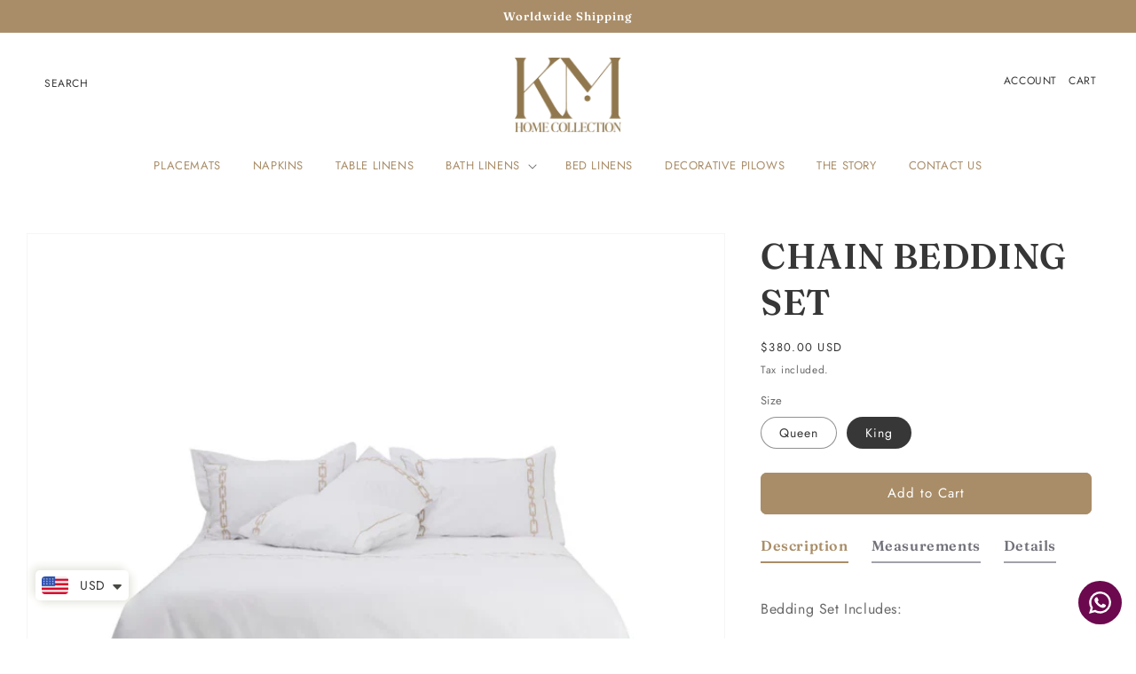

--- FILE ---
content_type: text/html; charset=utf-8
request_url: https://kmhomecollection.com/products/chain-bedding-set-1
body_size: 26647
content:
<!doctype html>
<html class="no-js" lang="en">
  <head>
    <meta charset="utf-8">
    <meta http-equiv="X-UA-Compatible" content="IE=edge">
    <meta name="viewport" content="width=device-width,initial-scale=1">
    <meta name="theme-color" content="">
    <link rel="canonical" href="https://kmhomecollection.com/products/chain-bedding-set-1">
    <link rel="preconnect" href="https://cdn.shopify.com" crossorigin><link rel="icon" type="image/png" href="//kmhomecollection.com/cdn/shop/files/amblemnew.png?crop=center&height=32&v=1708000996&width=32"><link rel="preconnect" href="https://fonts.shopifycdn.com" crossorigin><title>
      Chain Bedding Set
 &ndash; KM Home Global</title>

    
      <meta name="description" content="Bedding Set Includes: Queen Size Duvet cover - 1 Sheet - 1   Bed Pillowcase - 1  King Size Duvet cover - 1 Sheet - 1   Bed Pillowcase - 2 Measurements Queen Size Duvet cover - 160 x 220 cm Sheet - 170 x 240 cm    Bed Pillowcase - 50 x 70 cm King Size  Duvet cover - 200 x 235 cm Sheet - 240 x 280 cm    Bed Pillowcase - ">
    

    

<meta property="og:site_name" content="KM Home Global">
<meta property="og:url" content="https://kmhomecollection.com/products/chain-bedding-set-1">
<meta property="og:title" content="Chain Bedding Set">
<meta property="og:type" content="product">
<meta property="og:description" content="Bedding Set Includes: Queen Size Duvet cover - 1 Sheet - 1   Bed Pillowcase - 1  King Size Duvet cover - 1 Sheet - 1   Bed Pillowcase - 2 Measurements Queen Size Duvet cover - 160 x 220 cm Sheet - 170 x 240 cm    Bed Pillowcase - 50 x 70 cm King Size  Duvet cover - 200 x 235 cm Sheet - 240 x 280 cm    Bed Pillowcase - "><meta property="og:image" content="http://kmhomecollection.com/cdn/shop/files/50M0769.jpg?v=1720767989">
  <meta property="og:image:secure_url" content="https://kmhomecollection.com/cdn/shop/files/50M0769.jpg?v=1720767989">
  <meta property="og:image:width" content="1500">
  <meta property="og:image:height" content="1500"><meta property="og:price:amount" content="340.00">
  <meta property="og:price:currency" content="USD"><meta name="twitter:card" content="summary_large_image">
<meta name="twitter:title" content="Chain Bedding Set">
<meta name="twitter:description" content="Bedding Set Includes: Queen Size Duvet cover - 1 Sheet - 1   Bed Pillowcase - 1  King Size Duvet cover - 1 Sheet - 1   Bed Pillowcase - 2 Measurements Queen Size Duvet cover - 160 x 220 cm Sheet - 170 x 240 cm    Bed Pillowcase - 50 x 70 cm King Size  Duvet cover - 200 x 235 cm Sheet - 240 x 280 cm    Bed Pillowcase - ">


    <script src="//kmhomecollection.com/cdn/shop/t/5/assets/global.js?v=149496944046504657681745310795" defer="defer"></script>
    <script>window.performance && window.performance.mark && window.performance.mark('shopify.content_for_header.start');</script><meta id="shopify-digital-wallet" name="shopify-digital-wallet" content="/60734374134/digital_wallets/dialog">
<link rel="alternate" type="application/json+oembed" href="https://kmhomecollection.com/products/chain-bedding-set-1.oembed">
<script async="async" src="/checkouts/internal/preloads.js?locale=en-US"></script>
<script id="shopify-features" type="application/json">{"accessToken":"2b45481747dfdae55d0a61dba730ec2e","betas":["rich-media-storefront-analytics"],"domain":"kmhomecollection.com","predictiveSearch":true,"shopId":60734374134,"locale":"en"}</script>
<script>var Shopify = Shopify || {};
Shopify.shop = "km-home-global.myshopify.com";
Shopify.locale = "en";
Shopify.currency = {"active":"USD","rate":"1.0"};
Shopify.country = "US";
Shopify.theme = {"name":"Copy of v2 by Shopizmo.com","id":149942305014,"schema_name":"Dawn","schema_version":"7.0.0","theme_store_id":887,"role":"main"};
Shopify.theme.handle = "null";
Shopify.theme.style = {"id":null,"handle":null};
Shopify.cdnHost = "kmhomecollection.com/cdn";
Shopify.routes = Shopify.routes || {};
Shopify.routes.root = "/";</script>
<script type="module">!function(o){(o.Shopify=o.Shopify||{}).modules=!0}(window);</script>
<script>!function(o){function n(){var o=[];function n(){o.push(Array.prototype.slice.apply(arguments))}return n.q=o,n}var t=o.Shopify=o.Shopify||{};t.loadFeatures=n(),t.autoloadFeatures=n()}(window);</script>
<script id="shop-js-analytics" type="application/json">{"pageType":"product"}</script>
<script defer="defer" async type="module" src="//kmhomecollection.com/cdn/shopifycloud/shop-js/modules/v2/client.init-shop-cart-sync_C5BV16lS.en.esm.js"></script>
<script defer="defer" async type="module" src="//kmhomecollection.com/cdn/shopifycloud/shop-js/modules/v2/chunk.common_CygWptCX.esm.js"></script>
<script type="module">
  await import("//kmhomecollection.com/cdn/shopifycloud/shop-js/modules/v2/client.init-shop-cart-sync_C5BV16lS.en.esm.js");
await import("//kmhomecollection.com/cdn/shopifycloud/shop-js/modules/v2/chunk.common_CygWptCX.esm.js");

  window.Shopify.SignInWithShop?.initShopCartSync?.({"fedCMEnabled":true,"windoidEnabled":true});

</script>
<script>(function() {
  var isLoaded = false;
  function asyncLoad() {
    if (isLoaded) return;
    isLoaded = true;
    var urls = ["https:\/\/configs.carthike.com\/carthike.js?shop=km-home-global.myshopify.com","https:\/\/tabs.stationmade.com\/registered-scripts\/tabs-by-station.js?shop=km-home-global.myshopify.com","https:\/\/cdn.kilatechapps.com\/media\/ipcountryredirect\/60734374134.min.js?shop=km-home-global.myshopify.com","https:\/\/cdn.shopify.com\/s\/files\/1\/0449\/2568\/1820\/t\/4\/assets\/booster_currency.js?v=1624978055\u0026shop=km-home-global.myshopify.com","https:\/\/cdn.nfcube.com\/instafeed-861a4f6e4731a28a5e78f2b295f7f053.js?shop=km-home-global.myshopify.com"];
    for (var i = 0; i < urls.length; i++) {
      var s = document.createElement('script');
      s.type = 'text/javascript';
      s.async = true;
      s.src = urls[i];
      var x = document.getElementsByTagName('script')[0];
      x.parentNode.insertBefore(s, x);
    }
  };
  if(window.attachEvent) {
    window.attachEvent('onload', asyncLoad);
  } else {
    window.addEventListener('load', asyncLoad, false);
  }
})();</script>
<script id="__st">var __st={"a":60734374134,"offset":10800,"reqid":"fb9eff7e-997c-4167-b606-51cbed74d2bc-1768746912","pageurl":"kmhomecollection.com\/products\/chain-bedding-set-1","u":"35c886134aec","p":"product","rtyp":"product","rid":8574189535478};</script>
<script>window.ShopifyPaypalV4VisibilityTracking = true;</script>
<script id="captcha-bootstrap">!function(){'use strict';const t='contact',e='account',n='new_comment',o=[[t,t],['blogs',n],['comments',n],[t,'customer']],c=[[e,'customer_login'],[e,'guest_login'],[e,'recover_customer_password'],[e,'create_customer']],r=t=>t.map((([t,e])=>`form[action*='/${t}']:not([data-nocaptcha='true']) input[name='form_type'][value='${e}']`)).join(','),a=t=>()=>t?[...document.querySelectorAll(t)].map((t=>t.form)):[];function s(){const t=[...o],e=r(t);return a(e)}const i='password',u='form_key',d=['recaptcha-v3-token','g-recaptcha-response','h-captcha-response',i],f=()=>{try{return window.sessionStorage}catch{return}},m='__shopify_v',_=t=>t.elements[u];function p(t,e,n=!1){try{const o=window.sessionStorage,c=JSON.parse(o.getItem(e)),{data:r}=function(t){const{data:e,action:n}=t;return t[m]||n?{data:e,action:n}:{data:t,action:n}}(c);for(const[e,n]of Object.entries(r))t.elements[e]&&(t.elements[e].value=n);n&&o.removeItem(e)}catch(o){console.error('form repopulation failed',{error:o})}}const l='form_type',E='cptcha';function T(t){t.dataset[E]=!0}const w=window,h=w.document,L='Shopify',v='ce_forms',y='captcha';let A=!1;((t,e)=>{const n=(g='f06e6c50-85a8-45c8-87d0-21a2b65856fe',I='https://cdn.shopify.com/shopifycloud/storefront-forms-hcaptcha/ce_storefront_forms_captcha_hcaptcha.v1.5.2.iife.js',D={infoText:'Protected by hCaptcha',privacyText:'Privacy',termsText:'Terms'},(t,e,n)=>{const o=w[L][v],c=o.bindForm;if(c)return c(t,g,e,D).then(n);var r;o.q.push([[t,g,e,D],n]),r=I,A||(h.body.append(Object.assign(h.createElement('script'),{id:'captcha-provider',async:!0,src:r})),A=!0)});var g,I,D;w[L]=w[L]||{},w[L][v]=w[L][v]||{},w[L][v].q=[],w[L][y]=w[L][y]||{},w[L][y].protect=function(t,e){n(t,void 0,e),T(t)},Object.freeze(w[L][y]),function(t,e,n,w,h,L){const[v,y,A,g]=function(t,e,n){const i=e?o:[],u=t?c:[],d=[...i,...u],f=r(d),m=r(i),_=r(d.filter((([t,e])=>n.includes(e))));return[a(f),a(m),a(_),s()]}(w,h,L),I=t=>{const e=t.target;return e instanceof HTMLFormElement?e:e&&e.form},D=t=>v().includes(t);t.addEventListener('submit',(t=>{const e=I(t);if(!e)return;const n=D(e)&&!e.dataset.hcaptchaBound&&!e.dataset.recaptchaBound,o=_(e),c=g().includes(e)&&(!o||!o.value);(n||c)&&t.preventDefault(),c&&!n&&(function(t){try{if(!f())return;!function(t){const e=f();if(!e)return;const n=_(t);if(!n)return;const o=n.value;o&&e.removeItem(o)}(t);const e=Array.from(Array(32),(()=>Math.random().toString(36)[2])).join('');!function(t,e){_(t)||t.append(Object.assign(document.createElement('input'),{type:'hidden',name:u})),t.elements[u].value=e}(t,e),function(t,e){const n=f();if(!n)return;const o=[...t.querySelectorAll(`input[type='${i}']`)].map((({name:t})=>t)),c=[...d,...o],r={};for(const[a,s]of new FormData(t).entries())c.includes(a)||(r[a]=s);n.setItem(e,JSON.stringify({[m]:1,action:t.action,data:r}))}(t,e)}catch(e){console.error('failed to persist form',e)}}(e),e.submit())}));const S=(t,e)=>{t&&!t.dataset[E]&&(n(t,e.some((e=>e===t))),T(t))};for(const o of['focusin','change'])t.addEventListener(o,(t=>{const e=I(t);D(e)&&S(e,y())}));const B=e.get('form_key'),M=e.get(l),P=B&&M;t.addEventListener('DOMContentLoaded',(()=>{const t=y();if(P)for(const e of t)e.elements[l].value===M&&p(e,B);[...new Set([...A(),...v().filter((t=>'true'===t.dataset.shopifyCaptcha))])].forEach((e=>S(e,t)))}))}(h,new URLSearchParams(w.location.search),n,t,e,['guest_login'])})(!0,!0)}();</script>
<script integrity="sha256-4kQ18oKyAcykRKYeNunJcIwy7WH5gtpwJnB7kiuLZ1E=" data-source-attribution="shopify.loadfeatures" defer="defer" src="//kmhomecollection.com/cdn/shopifycloud/storefront/assets/storefront/load_feature-a0a9edcb.js" crossorigin="anonymous"></script>
<script data-source-attribution="shopify.dynamic_checkout.dynamic.init">var Shopify=Shopify||{};Shopify.PaymentButton=Shopify.PaymentButton||{isStorefrontPortableWallets:!0,init:function(){window.Shopify.PaymentButton.init=function(){};var t=document.createElement("script");t.src="https://kmhomecollection.com/cdn/shopifycloud/portable-wallets/latest/portable-wallets.en.js",t.type="module",document.head.appendChild(t)}};
</script>
<script data-source-attribution="shopify.dynamic_checkout.buyer_consent">
  function portableWalletsHideBuyerConsent(e){var t=document.getElementById("shopify-buyer-consent"),n=document.getElementById("shopify-subscription-policy-button");t&&n&&(t.classList.add("hidden"),t.setAttribute("aria-hidden","true"),n.removeEventListener("click",e))}function portableWalletsShowBuyerConsent(e){var t=document.getElementById("shopify-buyer-consent"),n=document.getElementById("shopify-subscription-policy-button");t&&n&&(t.classList.remove("hidden"),t.removeAttribute("aria-hidden"),n.addEventListener("click",e))}window.Shopify?.PaymentButton&&(window.Shopify.PaymentButton.hideBuyerConsent=portableWalletsHideBuyerConsent,window.Shopify.PaymentButton.showBuyerConsent=portableWalletsShowBuyerConsent);
</script>
<script data-source-attribution="shopify.dynamic_checkout.cart.bootstrap">document.addEventListener("DOMContentLoaded",(function(){function t(){return document.querySelector("shopify-accelerated-checkout-cart, shopify-accelerated-checkout")}if(t())Shopify.PaymentButton.init();else{new MutationObserver((function(e,n){t()&&(Shopify.PaymentButton.init(),n.disconnect())})).observe(document.body,{childList:!0,subtree:!0})}}));
</script>
<script id="sections-script" data-sections="header,footer" defer="defer" src="//kmhomecollection.com/cdn/shop/t/5/compiled_assets/scripts.js?1578"></script>
<script>window.performance && window.performance.mark && window.performance.mark('shopify.content_for_header.end');</script>


    <style data-shopify>
      @font-face {
  font-family: Jost;
  font-weight: 400;
  font-style: normal;
  font-display: swap;
  src: url("//kmhomecollection.com/cdn/fonts/jost/jost_n4.d47a1b6347ce4a4c9f437608011273009d91f2b7.woff2") format("woff2"),
       url("//kmhomecollection.com/cdn/fonts/jost/jost_n4.791c46290e672b3f85c3d1c651ef2efa3819eadd.woff") format("woff");
}

      @font-face {
  font-family: Jost;
  font-weight: 700;
  font-style: normal;
  font-display: swap;
  src: url("//kmhomecollection.com/cdn/fonts/jost/jost_n7.921dc18c13fa0b0c94c5e2517ffe06139c3615a3.woff2") format("woff2"),
       url("//kmhomecollection.com/cdn/fonts/jost/jost_n7.cbfc16c98c1e195f46c536e775e4e959c5f2f22b.woff") format("woff");
}

      @font-face {
  font-family: Jost;
  font-weight: 400;
  font-style: italic;
  font-display: swap;
  src: url("//kmhomecollection.com/cdn/fonts/jost/jost_i4.b690098389649750ada222b9763d55796c5283a5.woff2") format("woff2"),
       url("//kmhomecollection.com/cdn/fonts/jost/jost_i4.fd766415a47e50b9e391ae7ec04e2ae25e7e28b0.woff") format("woff");
}

      @font-face {
  font-family: Jost;
  font-weight: 700;
  font-style: italic;
  font-display: swap;
  src: url("//kmhomecollection.com/cdn/fonts/jost/jost_i7.d8201b854e41e19d7ed9b1a31fe4fe71deea6d3f.woff2") format("woff2"),
       url("//kmhomecollection.com/cdn/fonts/jost/jost_i7.eae515c34e26b6c853efddc3fc0c552e0de63757.woff") format("woff");
}

      @font-face {
  font-family: Fraunces;
  font-weight: 600;
  font-style: normal;
  font-display: swap;
  src: url("//kmhomecollection.com/cdn/fonts/fraunces/fraunces_n6.69791a9f00600e5a1e56a6f64efc9d10a28b9c92.woff2") format("woff2"),
       url("//kmhomecollection.com/cdn/fonts/fraunces/fraunces_n6.e87d336d46d99db17df56f1dc77d222effffa1f3.woff") format("woff");
}


      :root {
        --font-body-family: Jost, sans-serif;
        --font-body-style: normal;
        --font-body-weight: 400;
        --font-body-weight-bold: 700;

        --font-heading-family: Fraunces, serif;
        --font-heading-style: normal;
        --font-heading-weight: 600;

        --font-body-scale: 1.0;
        --font-heading-scale: 1.0;

        --color-base-text: 55, 55, 55;
        --color-shadow: 55, 55, 55;
        --color-base-background-1: 255, 255, 255;
        --color-base-background-2: 244, 244, 244;
        --color-base-solid-button-labels: 255, 255, 255;
        --color-base-outline-button-labels: 169, 141, 104;
        --color-base-accent-1: 169, 141, 104;
        --color-base-accent-2: 244, 244, 244;
        --payment-terms-background-color: #FFFFFF;

        --gradient-base-background-1: #FFFFFF;
        --gradient-base-background-2: #f4f4f4;
        --gradient-base-accent-1: #a98d68;
        --gradient-base-accent-2: #f4f4f4;

        --media-padding: px;
        --media-border-opacity: 0.05;
        --media-border-width: 1px;
        --media-radius: 0px;
        --media-shadow-opacity: 0.0;
        --media-shadow-horizontal-offset: 0px;
        --media-shadow-vertical-offset: 0px;
        --media-shadow-blur-radius: 0px;
        --media-shadow-visible: 0;

        --page-width: 140rem;
        --page-width-margin: 0rem;

        --product-card-image-padding: 0.0rem;
        --product-card-corner-radius: 0.0rem;
        --product-card-text-alignment: center;
        --product-card-border-width: 0.0rem;
        --product-card-border-opacity: 0.0;
        --product-card-shadow-opacity: 0.1;
        --product-card-shadow-visible: 1;
        --product-card-shadow-horizontal-offset: 0.0rem;
        --product-card-shadow-vertical-offset: 0.0rem;
        --product-card-shadow-blur-radius: 0.0rem;

        --collection-card-image-padding: 0.0rem;
        --collection-card-corner-radius: 0.0rem;
        --collection-card-text-alignment: left;
        --collection-card-border-width: 0.0rem;
        --collection-card-border-opacity: 0.0;
        --collection-card-shadow-opacity: 0.1;
        --collection-card-shadow-visible: 1;
        --collection-card-shadow-horizontal-offset: 0.0rem;
        --collection-card-shadow-vertical-offset: 0.0rem;
        --collection-card-shadow-blur-radius: 0.0rem;

        --blog-card-image-padding: 0.0rem;
        --blog-card-corner-radius: 0.0rem;
        --blog-card-text-alignment: left;
        --blog-card-border-width: 0.0rem;
        --blog-card-border-opacity: 0.0;
        --blog-card-shadow-opacity: 0.1;
        --blog-card-shadow-visible: 1;
        --blog-card-shadow-horizontal-offset: 0.0rem;
        --blog-card-shadow-vertical-offset: 0.0rem;
        --blog-card-shadow-blur-radius: 0.0rem;

        --badge-corner-radius: 4.0rem;

        --popup-border-width: 1px;
        --popup-border-opacity: 0.1;
        --popup-corner-radius: 0px;
        --popup-shadow-opacity: 0.0;
        --popup-shadow-horizontal-offset: 0px;
        --popup-shadow-vertical-offset: 0px;
        --popup-shadow-blur-radius: 0px;

        --drawer-border-width: 1px;
        --drawer-border-opacity: 0.1;
        --drawer-shadow-opacity: 0.0;
        --drawer-shadow-horizontal-offset: 0px;
        --drawer-shadow-vertical-offset: 0px;
        --drawer-shadow-blur-radius: 0px;

        --spacing-sections-desktop: 0px;
        --spacing-sections-mobile: 0px;

        --grid-desktop-vertical-spacing: 40px;
        --grid-desktop-horizontal-spacing: 40px;
        --grid-mobile-vertical-spacing: 20px;
        --grid-mobile-horizontal-spacing: 20px;

        --text-boxes-border-opacity: 0.0;
        --text-boxes-border-width: 0px;
        --text-boxes-radius: 0px;
        --text-boxes-shadow-opacity: 0.0;
        --text-boxes-shadow-visible: 0;
        --text-boxes-shadow-horizontal-offset: 0px;
        --text-boxes-shadow-vertical-offset: 0px;
        --text-boxes-shadow-blur-radius: 0px;

        --buttons-radius: 6px;
        --buttons-radius-outset: 7px;
        --buttons-border-width: 1px;
        --buttons-border-opacity: 1.0;
        --buttons-shadow-opacity: 0.0;
        --buttons-shadow-visible: 0;
        --buttons-shadow-horizontal-offset: 0px;
        --buttons-shadow-vertical-offset: 0px;
        --buttons-shadow-blur-radius: 0px;
        --buttons-border-offset: 0.3px;

        --inputs-radius: 0px;
        --inputs-border-width: 1px;
        --inputs-border-opacity: 0.55;
        --inputs-shadow-opacity: 0.0;
        --inputs-shadow-horizontal-offset: 0px;
        --inputs-margin-offset: 0px;
        --inputs-shadow-vertical-offset: 0px;
        --inputs-shadow-blur-radius: 0px;
        --inputs-radius-outset: 0px;

        --variant-pills-radius: 40px;
        --variant-pills-border-width: 1px;
        --variant-pills-border-opacity: 0.55;
        --variant-pills-shadow-opacity: 0.0;
        --variant-pills-shadow-horizontal-offset: 0px;
        --variant-pills-shadow-vertical-offset: 0px;
        --variant-pills-shadow-blur-radius: 0px;
      }

      *,
      *::before,
      *::after {
        box-sizing: inherit;
      }

      html {
        box-sizing: border-box;
        font-size: calc(var(--font-body-scale) * 62.5%);
        height: 100%;
      }

      body {
        display: grid;
        grid-template-rows: auto auto 1fr auto;
        grid-template-columns: 100%;
        min-height: 100%;
        margin: 0;
        font-size: 1.5rem;
        letter-spacing: 0.06rem;
        line-height: calc(1 + 0.8 / var(--font-body-scale));
        font-family: var(--font-body-family);
        font-style: var(--font-body-style);
        font-weight: var(--font-body-weight);
      }

      @media screen and (min-width: 750px) {
        body {
          font-size: 1.6rem;
        }
      }
    </style>

    <link href="//kmhomecollection.com/cdn/shop/t/5/assets/base.css?v=106997162017984916431745310795" rel="stylesheet" type="text/css" media="all" />
<link rel="preload" as="font" href="//kmhomecollection.com/cdn/fonts/jost/jost_n4.d47a1b6347ce4a4c9f437608011273009d91f2b7.woff2" type="font/woff2" crossorigin><link rel="preload" as="font" href="//kmhomecollection.com/cdn/fonts/fraunces/fraunces_n6.69791a9f00600e5a1e56a6f64efc9d10a28b9c92.woff2" type="font/woff2" crossorigin><link rel="stylesheet" href="//kmhomecollection.com/cdn/shop/t/5/assets/component-predictive-search.css?v=83512081251802922551745310795" media="print" onload="this.media='all'"><script>document.documentElement.className = document.documentElement.className.replace('no-js', 'js');
    if (Shopify.designMode) {
      document.documentElement.classList.add('shopify-design-mode');
    }
    </script>
  

<link href="//kmhomecollection.com/cdn/shop/t/5/assets/custom.css?v=36037650417327510541745310795" rel="stylesheet" type="text/css" media="all" />
  
<!-- BEGIN app block: shopify://apps/hulk-form-builder/blocks/app-embed/b6b8dd14-356b-4725-a4ed-77232212b3c3 --><!-- BEGIN app snippet: hulkapps-formbuilder-theme-ext --><script type="text/javascript">
  
  if (typeof window.formbuilder_customer != "object") {
        window.formbuilder_customer = {}
  }

  window.hulkFormBuilder = {
    form_data: {},
    shop_data: {"shop_qBZUGSr3wiR0eAi-fPxedg":{"shop_uuid":"qBZUGSr3wiR0eAi-fPxedg","shop_timezone":"Europe\/Istanbul","shop_id":79145,"shop_is_after_submit_enabled":true,"shop_shopify_plan":"basic","shop_shopify_domain":"km-home-global.myshopify.com","shop_remove_watermark":false,"shop_created_at":"2023-02-27T00:55:11.774-06:00","is_skip_metafield":false,"shop_deleted":false,"shop_disabled":false}},
    settings_data: {"shop_settings":{"shop_customise_msgs":[],"default_customise_msgs":{"is_required":"is required","thank_you":"Thank you! The form was submitted successfully.","processing":"Processing...","valid_data":"Please provide valid data","valid_email":"Provide valid email format","valid_tags":"HTML Tags are not allowed","valid_phone":"Provide valid phone number","valid_captcha":"Please provide valid captcha response","valid_url":"Provide valid URL","only_number_alloud":"Provide valid number in","number_less":"must be less than","number_more":"must be more than","image_must_less":"Image must be less than 20MB","image_number":"Images allowed","image_extension":"Invalid extension! Please provide image file","error_image_upload":"Error in image upload. Please try again.","error_file_upload":"Error in file upload. Please try again.","your_response":"Your response","error_form_submit":"Error occur.Please try again after sometime.","email_submitted":"Form with this email is already submitted","invalid_email_by_zerobounce":"The email address you entered appears to be invalid. Please check it and try again.","download_file":"Download file","card_details_invalid":"Your card details are invalid","card_details":"Card details","please_enter_card_details":"Please enter card details","card_number":"Card number","exp_mm":"Exp MM","exp_yy":"Exp YY","crd_cvc":"CVV","payment_value":"Payment amount","please_enter_payment_amount":"Please enter payment amount","address1":"Address line 1","address2":"Address line 2","city":"City","province":"Province","zipcode":"Zip code","country":"Country","blocked_domain":"This form does not accept addresses from","file_must_less":"File must be less than 20MB","file_extension":"Invalid extension! Please provide file","only_file_number_alloud":"files allowed","previous":"Previous","next":"Next","must_have_a_input":"Please enter at least one field.","please_enter_required_data":"Please enter required data","atleast_one_special_char":"Include at least one special character","atleast_one_lowercase_char":"Include at least one lowercase character","atleast_one_uppercase_char":"Include at least one uppercase character","atleast_one_number":"Include at least one number","must_have_8_chars":"Must have 8 characters long","be_between_8_and_12_chars":"Be between 8 and 12 characters long","please_select":"Please Select","phone_submitted":"Form with this phone number is already submitted","user_res_parse_error":"Error while submitting the form","valid_same_values":"values must be same","product_choice_clear_selection":"Clear Selection","picture_choice_clear_selection":"Clear Selection","remove_all_for_file_image_upload":"Remove All","invalid_file_type_for_image_upload":"You can't upload files of this type.","invalid_file_type_for_signature_upload":"You can't upload files of this type.","max_files_exceeded_for_file_upload":"You can not upload any more files.","max_files_exceeded_for_image_upload":"You can not upload any more files.","file_already_exist":"File already uploaded","max_limit_exceed":"You have added the maximum number of text fields.","cancel_upload_for_file_upload":"Cancel upload","cancel_upload_for_image_upload":"Cancel upload","cancel_upload_for_signature_upload":"Cancel upload"},"shop_blocked_domains":[]}},
    features_data: {"shop_plan_features":{"shop_plan_features":["unlimited-forms","full-design-customization","export-form-submissions","multiple-recipients-for-form-submissions","multiple-admin-notifications","enable-captcha","unlimited-file-uploads","save-submitted-form-data","set-auto-response-message","conditional-logic","form-banner","save-as-draft-facility","include-user-response-in-admin-email","disable-form-submission","file-upload"]}},
    shop: null,
    shop_id: null,
    plan_features: null,
    validateDoubleQuotes: false,
    assets: {
      extraFunctions: "https://cdn.shopify.com/extensions/019bb5ee-ec40-7527-955d-c1b8751eb060/form-builder-by-hulkapps-50/assets/extra-functions.js",
      extraStyles: "https://cdn.shopify.com/extensions/019bb5ee-ec40-7527-955d-c1b8751eb060/form-builder-by-hulkapps-50/assets/extra-styles.css",
      bootstrapStyles: "https://cdn.shopify.com/extensions/019bb5ee-ec40-7527-955d-c1b8751eb060/form-builder-by-hulkapps-50/assets/theme-app-extension-bootstrap.css"
    },
    translations: {
      htmlTagNotAllowed: "HTML Tags are not allowed",
      sqlQueryNotAllowed: "SQL Queries are not allowed",
      doubleQuoteNotAllowed: "Double quotes are not allowed",
      vorwerkHttpWwwNotAllowed: "The words \u0026#39;http\u0026#39; and \u0026#39;www\u0026#39; are not allowed. Please remove them and try again.",
      maxTextFieldsReached: "You have added the maximum number of text fields.",
      avoidNegativeWords: "Avoid negative words: Don\u0026#39;t use negative words in your contact message.",
      customDesignOnly: "This form is for custom designs requests. For general inquiries please contact our team at info@stagheaddesigns.com",
      zerobounceApiErrorMsg: "We couldn\u0026#39;t verify your email due to a technical issue. Please try again later.",
    }

  }

  

  window.FbThemeAppExtSettingsHash = {}
  
</script><!-- END app snippet --><!-- END app block --><!-- BEGIN app block: shopify://apps/tabs-studio/blocks/global_embed_block/19980fb9-f2ca-4ada-ad36-c0364c3318b8 -->
<style id="tabs-by-station-custom-styles">
  .station-tabs .station-tabs-link.is-active{font-weight:600 !important;color:#A98D68 !important;border-color:#A98D68 !important;}.station-tabs .station-tabs-tab.is-active{font-weight:600 !important;color:#A98D68 !important;border-color:#A98D68 !important;}.station-tabs .station-tabs-link{border-width:0 0 2px !important;padding:0 0 8px !important;margin:0 26px 14px 0 !important;color:#71717a !important;font-weight:500 !important;border-color:#a1a1aa !important;}.station-tabs .station-tabs-tab{border-width:0 0 2px !important;padding:0 0 8px !important;margin:0 26px 14px 0 !important;color:#71717a !important;font-weight:500 !important;border-color:#a1a1aa !important;}.station-tabs.mod-full-width .station-tabs-link, .station-tabs .station-tabs-tabset.mod-vertical .station-tabs-link{padding:14px 0 !important;margin:0 !important;}.station-tabs.mod-full-width .station-tabs-tab, .station-tabs .station-tabs-tabset.mod-vertical .station-tabs-tab{padding:14px 0 !important;margin:0 !important;}.station-tabs .station-tabs-content-inner{margin:8px 0 0 0 !important;}.station-tabs.mod-full-width .station-tabs-content-inner, .station-tabs .station-tabs-tabset.mod-vertical .station-tabs-content-inner{margin:24px 0 10px !important;}.station-tabs .station-tabs-tabcontent{margin:8px 0 0 0 !important;}.station-tabs.mod-full-width .station-tabs-tabcontent, .station-tabs .station-tabs-tabset.mod-vertical .station-tabs-tabcontent{margin:24px 0 10px !important;}
  
</style>

<script id="station-tabs-data-json" type="application/json">{
  "globalAbove": null,
  "globalBelow": null,
  "proTabsHTML": "",
  "productTitle": "Chain Bedding Set",
  "productDescription": "\u003cp\u003e\u003cspan data-sheets-userformat='{\"2\":513,\"3\":{\"1\":0},\"12\":0}' data-sheets-value=\"{\u0026quot;1\u0026quot;:2,\u0026quot;2\u0026quot;:\u0026quot;KM Home Collection's Spring\/Fall themed table cloths bring any season to your table.\\n\\n\\nWASHING INSTRUCTIONS\\n\\n- Since dry cleaning contains harsh chemicals, it will spoil the texture of linen, which is a natural fabric. Do not choose. Indicate that sensitive care is required if you give the product for dry cleaning.\\n- Never use fabric softener or bleach.\\n- For stains, immediately after using the product, leave the stain remover for colors in warm water for 1-2 hours. Then follow the normal washing instructions.\\n- Wash in the washing machine at 30 degrees, on the delicate program. Definitely do not squeeze.\\n- Dry on hangers, not in a dryer. Remove from the hanger when damp and iron on the hottest setting. Iron the embroidered products preferably on the reverse.\u0026quot;}\" data-mce-fragment=\"1\"\u003eBedding Set Includes: \u003cbr data-mce-fragment=\"1\"\u003e\u003cbr data-mce-fragment=\"1\"\u003e\u003cstrong\u003eQueen Size \u003c\/strong\u003e\u003c\/span\u003e\u003c\/p\u003e\n\u003cp\u003e\u003cspan\u003eDuvet cover - 1 \u003c\/span\u003e\u003cbr\u003e\u003cspan\u003eSheet - 1  \u003c\/span\u003e\u003c\/p\u003e\n\u003cp data-mce-fragment=\"1\"\u003e\u003cbr\u003e\u003cspan\u003eBed Pillowcase - 1 \u003c\/span\u003e\u003c\/p\u003e\n\u003cp\u003e\u003cspan data-sheets-userformat='{\"2\":513,\"3\":{\"1\":0},\"12\":0}' data-sheets-value=\"{\u0026quot;1\u0026quot;:2,\u0026quot;2\u0026quot;:\u0026quot;KM Home Collection's Spring\/Fall themed table cloths bring any season to your table.\\n\\n\\nWASHING INSTRUCTIONS\\n\\n- Since dry cleaning contains harsh chemicals, it will spoil the texture of linen, which is a natural fabric. Do not choose. Indicate that sensitive care is required if you give the product for dry cleaning.\\n- Never use fabric softener or bleach.\\n- For stains, immediately after using the product, leave the stain remover for colors in warm water for 1-2 hours. Then follow the normal washing instructions.\\n- Wash in the washing machine at 30 degrees, on the delicate program. Definitely do not squeeze.\\n- Dry on hangers, not in a dryer. Remove from the hanger when damp and iron on the hottest setting. Iron the embroidered products preferably on the reverse.\u0026quot;}\" data-mce-fragment=\"1\"\u003e\u003cstrong\u003eKing Size \u003c\/strong\u003e\u003c\/span\u003e\u003c\/p\u003e\n\u003cp\u003e\u003cspan\u003eDuvet cover - 1 \u003c\/span\u003e\u003cbr\u003e\u003cspan\u003eSheet - 1  \u003c\/span\u003e\u003c\/p\u003e\n\u003cp data-mce-fragment=\"1\"\u003e\u003cbr\u003e\u003cspan\u003eBed Pillowcase - 2\u003c\/span\u003e\u003c\/p\u003e\n\u003ch5 data-mce-fragment=\"1\"\u003e\u003cspan data-sheets-value=\"{\u0026quot;1\u0026quot;:2,\u0026quot;2\u0026quot;:\u0026quot;KM Home Collection's vintage table cloths will bring elegancy to your table.\\n\\nWASHING INSTRUCTIONS\\n\\n- Since dry cleaning contains harsh chemicals, it will spoil the texture of linen, which is a natural fabric. Do not choose. Indicate that sensitive care is required if you give the product for dry cleaning.\\n- Never use fabric softener or bleach.\\n- For stains, immediately after using the product, leave the stain remover for colors in warm water for 1-2 hours. Then follow the normal washing instructions.\\n- Wash in the washing machine at 30 degrees, on the delicate program. Definitely do not squeeze.\\n- Dry on hangers, not in a dryer. Remove from the hanger when damp and iron on the hottest setting. Iron the embroidered products preferably on the reversessic\\\u0026quot;\\\u0026quot;\\\u0026quot;\u0026quot;}\" data-sheets-userformat='{\"2\":513,\"3\":{\"1\":0},\"12\":0}' data-mce-fragment=\"1\"\u003eMeasurements\u003c\/span\u003e\u003c\/h5\u003e\n\u003cp\u003e\u003cspan data-sheets-userformat='{\"2\":513,\"3\":{\"1\":0},\"12\":0}' data-sheets-value=\"{\u0026quot;1\u0026quot;:2,\u0026quot;2\u0026quot;:\u0026quot;KM Home Collection's Spring\/Fall themed table cloths bring any season to your table.\\n\\n\\nWASHING INSTRUCTIONS\\n\\n- Since dry cleaning contains harsh chemicals, it will spoil the texture of linen, which is a natural fabric. Do not choose. Indicate that sensitive care is required if you give the product for dry cleaning.\\n- Never use fabric softener or bleach.\\n- For stains, immediately after using the product, leave the stain remover for colors in warm water for 1-2 hours. Then follow the normal washing instructions.\\n- Wash in the washing machine at 30 degrees, on the delicate program. Definitely do not squeeze.\\n- Dry on hangers, not in a dryer. Remove from the hanger when damp and iron on the hottest setting. Iron the embroidered products preferably on the reverse.\u0026quot;}\" data-mce-fragment=\"1\"\u003e\u003cstrong\u003eQueen Size \u003c\/strong\u003e\u003c\/span\u003e\u003c\/p\u003e\n\u003cp\u003e\u003cspan\u003eDuvet cover - 160 x 220 cm \u003c\/span\u003e\u003cbr\u003e\u003cspan\u003eSheet - 170 x 240 cm   \u003c\/span\u003e\u003c\/p\u003e\n\u003cp data-mce-fragment=\"1\"\u003e\u003cbr\u003e\u003cspan\u003eBed Pillowcase - 50 x 70 cm\u003c\/span\u003e\u003c\/p\u003e\n\u003cp\u003e\u003cspan data-sheets-userformat='{\"2\":513,\"3\":{\"1\":0},\"12\":0}' data-sheets-value=\"{\u0026quot;1\u0026quot;:2,\u0026quot;2\u0026quot;:\u0026quot;KM Home Collection's Spring\/Fall themed table cloths bring any season to your table.\\n\\n\\nWASHING INSTRUCTIONS\\n\\n- Since dry cleaning contains harsh chemicals, it will spoil the texture of linen, which is a natural fabric. Do not choose. Indicate that sensitive care is required if you give the product for dry cleaning.\\n- Never use fabric softener or bleach.\\n- For stains, immediately after using the product, leave the stain remover for colors in warm water for 1-2 hours. Then follow the normal washing instructions.\\n- Wash in the washing machine at 30 degrees, on the delicate program. Definitely do not squeeze.\\n- Dry on hangers, not in a dryer. Remove from the hanger when damp and iron on the hottest setting. Iron the embroidered products preferably on the reverse.\u0026quot;}\" data-mce-fragment=\"1\"\u003e\u003cstrong\u003eKing Size \u003c\/strong\u003e\u003c\/span\u003e\u003c\/p\u003e\n\u003cp\u003e\u003cspan\u003eDuvet cover - 200 x 235 cm \u003c\/span\u003e\u003cbr\u003e\u003cspan\u003eSheet - 240 x 280 cm   \u003c\/span\u003e\u003c\/p\u003e\n\u003cp\u003e\u003cbr\u003e\u003cspan\u003eBed Pillowcase - 50 x 70 cm\u003c\/span\u003e\u003cspan\u003e\u003c\/span\u003e\u003c\/p\u003e\n\u003ch5 data-mce-fragment=\"1\"\u003e\n\u003cspan data-sheets-value=\"{\u0026quot;1\u0026quot;:2,\u0026quot;2\u0026quot;:\u0026quot;KM Home Collection's vintage table cloths will bring elegancy to your table.\\n\\nWASHING INSTRUCTIONS\\n\\n- Since dry cleaning contains harsh chemicals, it will spoil the texture of linen, which is a natural fabric. Do not choose. Indicate that sensitive care is required if you give the product for dry cleaning.\\n- Never use fabric softener or bleach.\\n- For stains, immediately after using the product, leave the stain remover for colors in warm water for 1-2 hours. Then follow the normal washing instructions.\\n- Wash in the washing machine at 30 degrees, on the delicate program. Definitely do not squeeze.\\n- Dry on hangers, not in a dryer. Remove from the hanger when damp and iron on the hottest setting. Iron the embroidered products preferably on the reversessic\\\u0026quot;\\\u0026quot;\\\u0026quot;\u0026quot;}\" data-sheets-userformat='{\"2\":513,\"3\":{\"1\":0},\"12\":0}' data-mce-fragment=\"1\"\u003e\u003c\/span\u003e\u003cbr\u003e\n\u003c\/h5\u003e\n\u003ch5 data-mce-fragment=\"1\"\u003e\u003cspan data-sheets-value=\"{\u0026quot;1\u0026quot;:2,\u0026quot;2\u0026quot;:\u0026quot;KM Home Collection's vintage table cloths will bring elegancy to your table.\\n\\nWASHING INSTRUCTIONS\\n\\n- Since dry cleaning contains harsh chemicals, it will spoil the texture of linen, which is a natural fabric. Do not choose. Indicate that sensitive care is required if you give the product for dry cleaning.\\n- Never use fabric softener or bleach.\\n- For stains, immediately after using the product, leave the stain remover for colors in warm water for 1-2 hours. Then follow the normal washing instructions.\\n- Wash in the washing machine at 30 degrees, on the delicate program. Definitely do not squeeze.\\n- Dry on hangers, not in a dryer. Remove from the hanger when damp and iron on the hottest setting. Iron the embroidered products preferably on the reversessic\\\u0026quot;\\\u0026quot;\\\u0026quot;\u0026quot;}\" data-sheets-userformat='{\"2\":513,\"3\":{\"1\":0},\"12\":0}' data-mce-fragment=\"1\"\u003eDetails\u003c\/span\u003e\u003c\/h5\u003e\n\u003cp data-mce-fragment=\"1\"\u003e\u003cspan data-sheets-value=\"{\u0026quot;1\u0026quot;:2,\u0026quot;2\u0026quot;:\u0026quot;KM Home Collection's vintage table cloths will bring elegancy to your table.\\n\\nWASHING INSTRUCTIONS\\n\\n- Since dry cleaning contains harsh chemicals, it will spoil the texture of linen, which is a natural fabric. Do not choose. Indicate that sensitive care is required if you give the product for dry cleaning.\\n- Never use fabric softener or bleach.\\n- For stains, immediately after using the product, leave the stain remover for colors in warm water for 1-2 hours. Then follow the normal washing instructions.\\n- Wash in the washing machine at 30 degrees, on the delicate program. Definitely do not squeeze.\\n- Dry on hangers, not in a dryer. Remove from the hanger when damp and iron on the hottest setting. Iron the embroidered products preferably on the reversessic\\\u0026quot;\\\u0026quot;\\\u0026quot;\u0026quot;}\" data-sheets-userformat='{\"2\":513,\"3\":{\"1\":0},\"12\":0}' data-mce-fragment=\"1\"\u003eMaterial: 100% Cotton \u003c\/span\u003e\u003c\/p\u003e\n\u003cp data-mce-fragment=\"1\"\u003e\u003cspan data-sheets-value=\"{\u0026quot;1\u0026quot;:2,\u0026quot;2\u0026quot;:\u0026quot;KM Home Collection's vintage table cloths will bring elegancy to your table.\\n\\nWASHING INSTRUCTIONS\\n\\n- Since dry cleaning contains harsh chemicals, it will spoil the texture of linen, which is a natural fabric. Do not choose. Indicate that sensitive care is required if you give the product for dry cleaning.\\n- Never use fabric softener or bleach.\\n- For stains, immediately after using the product, leave the stain remover for colors in warm water for 1-2 hours. Then follow the normal washing instructions.\\n- Wash in the washing machine at 30 degrees, on the delicate program. Definitely do not squeeze.\\n- Dry on hangers, not in a dryer. Remove from the hanger when damp and iron on the hottest setting. Iron the embroidered products preferably on the reversessic\\\u0026quot;\\\u0026quot;\\\u0026quot;\u0026quot;}\" data-sheets-userformat='{\"2\":513,\"3\":{\"1\":0},\"12\":0}' data-mce-fragment=\"1\"\u003eColor: Ecru \u003c\/span\u003e\u003c\/p\u003e\n\u003cp data-mce-fragment=\"1\"\u003e \u003c\/p\u003e",
  "icons": []
}</script>

<script>
  document.documentElement.classList.add('tabsst-loading');
  document.addEventListener('stationTabsLegacyAPILoaded', function(e) {
    e.detail.isLegacy = true;
    });

  document.addEventListener('stationTabsAPIReady', function(e) {
    var Tabs = e.detail;

    if (Tabs.appSettings) {
      Tabs.appSettings = {"default_tab":true,"default_tab_title":"Description","show_stop_element":true,"layout":"breakpoint","layout_breakpoint":1200,"deep_links":true,"clean_content_level":"basic_tags","open_first_tab":true,"allow_multiple_open":false,"start_tab_element":"h5"};
      Tabs.appSettings = {lang: 'en'};

      Tabs.appSettings = {
        indicatorType: "chevrons",
        indicatorPlacement: "after"
      };
    }

    if (Tabs.isLegacy) { return; }
          Tabs.init(null, {
            initializeDescription: true,
            fallback: true
          });
  });

  
</script>

<svg style="display:none" aria-hidden="true">
  <defs>
    
  </defs>
</svg>

<!-- END app block --><script src="https://cdn.shopify.com/extensions/a9a32278-85fd-435d-a2e4-15afbc801656/nova-multi-currency-converter-1/assets/nova-cur-app-embed.js" type="text/javascript" defer="defer"></script>
<link href="https://cdn.shopify.com/extensions/a9a32278-85fd-435d-a2e4-15afbc801656/nova-multi-currency-converter-1/assets/nova-cur.css" rel="stylesheet" type="text/css" media="all">
<script src="https://cdn.shopify.com/extensions/019bb5ee-ec40-7527-955d-c1b8751eb060/form-builder-by-hulkapps-50/assets/form-builder-script.js" type="text/javascript" defer="defer"></script>
<script src="https://cdn.shopify.com/extensions/019bc76a-106b-751f-9c25-43ddd98bfc27/tabs-studio-27/assets/s3340b1d9cf54.js" type="text/javascript" defer="defer"></script>
<link href="https://cdn.shopify.com/extensions/019bc76a-106b-751f-9c25-43ddd98bfc27/tabs-studio-27/assets/ccf2dff1a1a65.css" rel="stylesheet" type="text/css" media="all">
<link href="https://monorail-edge.shopifysvc.com" rel="dns-prefetch">
<script>(function(){if ("sendBeacon" in navigator && "performance" in window) {try {var session_token_from_headers = performance.getEntriesByType('navigation')[0].serverTiming.find(x => x.name == '_s').description;} catch {var session_token_from_headers = undefined;}var session_cookie_matches = document.cookie.match(/_shopify_s=([^;]*)/);var session_token_from_cookie = session_cookie_matches && session_cookie_matches.length === 2 ? session_cookie_matches[1] : "";var session_token = session_token_from_headers || session_token_from_cookie || "";function handle_abandonment_event(e) {var entries = performance.getEntries().filter(function(entry) {return /monorail-edge.shopifysvc.com/.test(entry.name);});if (!window.abandonment_tracked && entries.length === 0) {window.abandonment_tracked = true;var currentMs = Date.now();var navigation_start = performance.timing.navigationStart;var payload = {shop_id: 60734374134,url: window.location.href,navigation_start,duration: currentMs - navigation_start,session_token,page_type: "product"};window.navigator.sendBeacon("https://monorail-edge.shopifysvc.com/v1/produce", JSON.stringify({schema_id: "online_store_buyer_site_abandonment/1.1",payload: payload,metadata: {event_created_at_ms: currentMs,event_sent_at_ms: currentMs}}));}}window.addEventListener('pagehide', handle_abandonment_event);}}());</script>
<script id="web-pixels-manager-setup">(function e(e,d,r,n,o){if(void 0===o&&(o={}),!Boolean(null===(a=null===(i=window.Shopify)||void 0===i?void 0:i.analytics)||void 0===a?void 0:a.replayQueue)){var i,a;window.Shopify=window.Shopify||{};var t=window.Shopify;t.analytics=t.analytics||{};var s=t.analytics;s.replayQueue=[],s.publish=function(e,d,r){return s.replayQueue.push([e,d,r]),!0};try{self.performance.mark("wpm:start")}catch(e){}var l=function(){var e={modern:/Edge?\/(1{2}[4-9]|1[2-9]\d|[2-9]\d{2}|\d{4,})\.\d+(\.\d+|)|Firefox\/(1{2}[4-9]|1[2-9]\d|[2-9]\d{2}|\d{4,})\.\d+(\.\d+|)|Chrom(ium|e)\/(9{2}|\d{3,})\.\d+(\.\d+|)|(Maci|X1{2}).+ Version\/(15\.\d+|(1[6-9]|[2-9]\d|\d{3,})\.\d+)([,.]\d+|)( \(\w+\)|)( Mobile\/\w+|) Safari\/|Chrome.+OPR\/(9{2}|\d{3,})\.\d+\.\d+|(CPU[ +]OS|iPhone[ +]OS|CPU[ +]iPhone|CPU IPhone OS|CPU iPad OS)[ +]+(15[._]\d+|(1[6-9]|[2-9]\d|\d{3,})[._]\d+)([._]\d+|)|Android:?[ /-](13[3-9]|1[4-9]\d|[2-9]\d{2}|\d{4,})(\.\d+|)(\.\d+|)|Android.+Firefox\/(13[5-9]|1[4-9]\d|[2-9]\d{2}|\d{4,})\.\d+(\.\d+|)|Android.+Chrom(ium|e)\/(13[3-9]|1[4-9]\d|[2-9]\d{2}|\d{4,})\.\d+(\.\d+|)|SamsungBrowser\/([2-9]\d|\d{3,})\.\d+/,legacy:/Edge?\/(1[6-9]|[2-9]\d|\d{3,})\.\d+(\.\d+|)|Firefox\/(5[4-9]|[6-9]\d|\d{3,})\.\d+(\.\d+|)|Chrom(ium|e)\/(5[1-9]|[6-9]\d|\d{3,})\.\d+(\.\d+|)([\d.]+$|.*Safari\/(?![\d.]+ Edge\/[\d.]+$))|(Maci|X1{2}).+ Version\/(10\.\d+|(1[1-9]|[2-9]\d|\d{3,})\.\d+)([,.]\d+|)( \(\w+\)|)( Mobile\/\w+|) Safari\/|Chrome.+OPR\/(3[89]|[4-9]\d|\d{3,})\.\d+\.\d+|(CPU[ +]OS|iPhone[ +]OS|CPU[ +]iPhone|CPU IPhone OS|CPU iPad OS)[ +]+(10[._]\d+|(1[1-9]|[2-9]\d|\d{3,})[._]\d+)([._]\d+|)|Android:?[ /-](13[3-9]|1[4-9]\d|[2-9]\d{2}|\d{4,})(\.\d+|)(\.\d+|)|Mobile Safari.+OPR\/([89]\d|\d{3,})\.\d+\.\d+|Android.+Firefox\/(13[5-9]|1[4-9]\d|[2-9]\d{2}|\d{4,})\.\d+(\.\d+|)|Android.+Chrom(ium|e)\/(13[3-9]|1[4-9]\d|[2-9]\d{2}|\d{4,})\.\d+(\.\d+|)|Android.+(UC? ?Browser|UCWEB|U3)[ /]?(15\.([5-9]|\d{2,})|(1[6-9]|[2-9]\d|\d{3,})\.\d+)\.\d+|SamsungBrowser\/(5\.\d+|([6-9]|\d{2,})\.\d+)|Android.+MQ{2}Browser\/(14(\.(9|\d{2,})|)|(1[5-9]|[2-9]\d|\d{3,})(\.\d+|))(\.\d+|)|K[Aa][Ii]OS\/(3\.\d+|([4-9]|\d{2,})\.\d+)(\.\d+|)/},d=e.modern,r=e.legacy,n=navigator.userAgent;return n.match(d)?"modern":n.match(r)?"legacy":"unknown"}(),u="modern"===l?"modern":"legacy",c=(null!=n?n:{modern:"",legacy:""})[u],f=function(e){return[e.baseUrl,"/wpm","/b",e.hashVersion,"modern"===e.buildTarget?"m":"l",".js"].join("")}({baseUrl:d,hashVersion:r,buildTarget:u}),m=function(e){var d=e.version,r=e.bundleTarget,n=e.surface,o=e.pageUrl,i=e.monorailEndpoint;return{emit:function(e){var a=e.status,t=e.errorMsg,s=(new Date).getTime(),l=JSON.stringify({metadata:{event_sent_at_ms:s},events:[{schema_id:"web_pixels_manager_load/3.1",payload:{version:d,bundle_target:r,page_url:o,status:a,surface:n,error_msg:t},metadata:{event_created_at_ms:s}}]});if(!i)return console&&console.warn&&console.warn("[Web Pixels Manager] No Monorail endpoint provided, skipping logging."),!1;try{return self.navigator.sendBeacon.bind(self.navigator)(i,l)}catch(e){}var u=new XMLHttpRequest;try{return u.open("POST",i,!0),u.setRequestHeader("Content-Type","text/plain"),u.send(l),!0}catch(e){return console&&console.warn&&console.warn("[Web Pixels Manager] Got an unhandled error while logging to Monorail."),!1}}}}({version:r,bundleTarget:l,surface:e.surface,pageUrl:self.location.href,monorailEndpoint:e.monorailEndpoint});try{o.browserTarget=l,function(e){var d=e.src,r=e.async,n=void 0===r||r,o=e.onload,i=e.onerror,a=e.sri,t=e.scriptDataAttributes,s=void 0===t?{}:t,l=document.createElement("script"),u=document.querySelector("head"),c=document.querySelector("body");if(l.async=n,l.src=d,a&&(l.integrity=a,l.crossOrigin="anonymous"),s)for(var f in s)if(Object.prototype.hasOwnProperty.call(s,f))try{l.dataset[f]=s[f]}catch(e){}if(o&&l.addEventListener("load",o),i&&l.addEventListener("error",i),u)u.appendChild(l);else{if(!c)throw new Error("Did not find a head or body element to append the script");c.appendChild(l)}}({src:f,async:!0,onload:function(){if(!function(){var e,d;return Boolean(null===(d=null===(e=window.Shopify)||void 0===e?void 0:e.analytics)||void 0===d?void 0:d.initialized)}()){var d=window.webPixelsManager.init(e)||void 0;if(d){var r=window.Shopify.analytics;r.replayQueue.forEach((function(e){var r=e[0],n=e[1],o=e[2];d.publishCustomEvent(r,n,o)})),r.replayQueue=[],r.publish=d.publishCustomEvent,r.visitor=d.visitor,r.initialized=!0}}},onerror:function(){return m.emit({status:"failed",errorMsg:"".concat(f," has failed to load")})},sri:function(e){var d=/^sha384-[A-Za-z0-9+/=]+$/;return"string"==typeof e&&d.test(e)}(c)?c:"",scriptDataAttributes:o}),m.emit({status:"loading"})}catch(e){m.emit({status:"failed",errorMsg:(null==e?void 0:e.message)||"Unknown error"})}}})({shopId: 60734374134,storefrontBaseUrl: "https://kmhomecollection.com",extensionsBaseUrl: "https://extensions.shopifycdn.com/cdn/shopifycloud/web-pixels-manager",monorailEndpoint: "https://monorail-edge.shopifysvc.com/unstable/produce_batch",surface: "storefront-renderer",enabledBetaFlags: ["2dca8a86"],webPixelsConfigList: [{"id":"shopify-app-pixel","configuration":"{}","eventPayloadVersion":"v1","runtimeContext":"STRICT","scriptVersion":"0450","apiClientId":"shopify-pixel","type":"APP","privacyPurposes":["ANALYTICS","MARKETING"]},{"id":"shopify-custom-pixel","eventPayloadVersion":"v1","runtimeContext":"LAX","scriptVersion":"0450","apiClientId":"shopify-pixel","type":"CUSTOM","privacyPurposes":["ANALYTICS","MARKETING"]}],isMerchantRequest: false,initData: {"shop":{"name":"KM Home Global","paymentSettings":{"currencyCode":"USD"},"myshopifyDomain":"km-home-global.myshopify.com","countryCode":"TR","storefrontUrl":"https:\/\/kmhomecollection.com"},"customer":null,"cart":null,"checkout":null,"productVariants":[{"price":{"amount":340.0,"currencyCode":"USD"},"product":{"title":"Chain Bedding Set","vendor":"KM Home Global","id":"8574189535478","untranslatedTitle":"Chain Bedding Set","url":"\/products\/chain-bedding-set-1","type":""},"id":"46553592529142","image":{"src":"\/\/kmhomecollection.com\/cdn\/shop\/files\/50M0769.jpg?v=1720767989"},"sku":"","title":"Queen","untranslatedTitle":"Queen"},{"price":{"amount":380.0,"currencyCode":"USD"},"product":{"title":"Chain Bedding Set","vendor":"KM Home Global","id":"8574189535478","untranslatedTitle":"Chain Bedding Set","url":"\/products\/chain-bedding-set-1","type":""},"id":"46553592561910","image":{"src":"\/\/kmhomecollection.com\/cdn\/shop\/files\/50M0769.jpg?v=1720767989"},"sku":"","title":"King","untranslatedTitle":"King"}],"purchasingCompany":null},},"https://kmhomecollection.com/cdn","fcfee988w5aeb613cpc8e4bc33m6693e112",{"modern":"","legacy":""},{"shopId":"60734374134","storefrontBaseUrl":"https:\/\/kmhomecollection.com","extensionBaseUrl":"https:\/\/extensions.shopifycdn.com\/cdn\/shopifycloud\/web-pixels-manager","surface":"storefront-renderer","enabledBetaFlags":"[\"2dca8a86\"]","isMerchantRequest":"false","hashVersion":"fcfee988w5aeb613cpc8e4bc33m6693e112","publish":"custom","events":"[[\"page_viewed\",{}],[\"product_viewed\",{\"productVariant\":{\"price\":{\"amount\":380.0,\"currencyCode\":\"USD\"},\"product\":{\"title\":\"Chain Bedding Set\",\"vendor\":\"KM Home Global\",\"id\":\"8574189535478\",\"untranslatedTitle\":\"Chain Bedding Set\",\"url\":\"\/products\/chain-bedding-set-1\",\"type\":\"\"},\"id\":\"46553592561910\",\"image\":{\"src\":\"\/\/kmhomecollection.com\/cdn\/shop\/files\/50M0769.jpg?v=1720767989\"},\"sku\":\"\",\"title\":\"King\",\"untranslatedTitle\":\"King\"}}]]"});</script><script>
  window.ShopifyAnalytics = window.ShopifyAnalytics || {};
  window.ShopifyAnalytics.meta = window.ShopifyAnalytics.meta || {};
  window.ShopifyAnalytics.meta.currency = 'USD';
  var meta = {"product":{"id":8574189535478,"gid":"gid:\/\/shopify\/Product\/8574189535478","vendor":"KM Home Global","type":"","handle":"chain-bedding-set-1","variants":[{"id":46553592529142,"price":34000,"name":"Chain Bedding Set - Queen","public_title":"Queen","sku":""},{"id":46553592561910,"price":38000,"name":"Chain Bedding Set - King","public_title":"King","sku":""}],"remote":false},"page":{"pageType":"product","resourceType":"product","resourceId":8574189535478,"requestId":"fb9eff7e-997c-4167-b606-51cbed74d2bc-1768746912"}};
  for (var attr in meta) {
    window.ShopifyAnalytics.meta[attr] = meta[attr];
  }
</script>
<script class="analytics">
  (function () {
    var customDocumentWrite = function(content) {
      var jquery = null;

      if (window.jQuery) {
        jquery = window.jQuery;
      } else if (window.Checkout && window.Checkout.$) {
        jquery = window.Checkout.$;
      }

      if (jquery) {
        jquery('body').append(content);
      }
    };

    var hasLoggedConversion = function(token) {
      if (token) {
        return document.cookie.indexOf('loggedConversion=' + token) !== -1;
      }
      return false;
    }

    var setCookieIfConversion = function(token) {
      if (token) {
        var twoMonthsFromNow = new Date(Date.now());
        twoMonthsFromNow.setMonth(twoMonthsFromNow.getMonth() + 2);

        document.cookie = 'loggedConversion=' + token + '; expires=' + twoMonthsFromNow;
      }
    }

    var trekkie = window.ShopifyAnalytics.lib = window.trekkie = window.trekkie || [];
    if (trekkie.integrations) {
      return;
    }
    trekkie.methods = [
      'identify',
      'page',
      'ready',
      'track',
      'trackForm',
      'trackLink'
    ];
    trekkie.factory = function(method) {
      return function() {
        var args = Array.prototype.slice.call(arguments);
        args.unshift(method);
        trekkie.push(args);
        return trekkie;
      };
    };
    for (var i = 0; i < trekkie.methods.length; i++) {
      var key = trekkie.methods[i];
      trekkie[key] = trekkie.factory(key);
    }
    trekkie.load = function(config) {
      trekkie.config = config || {};
      trekkie.config.initialDocumentCookie = document.cookie;
      var first = document.getElementsByTagName('script')[0];
      var script = document.createElement('script');
      script.type = 'text/javascript';
      script.onerror = function(e) {
        var scriptFallback = document.createElement('script');
        scriptFallback.type = 'text/javascript';
        scriptFallback.onerror = function(error) {
                var Monorail = {
      produce: function produce(monorailDomain, schemaId, payload) {
        var currentMs = new Date().getTime();
        var event = {
          schema_id: schemaId,
          payload: payload,
          metadata: {
            event_created_at_ms: currentMs,
            event_sent_at_ms: currentMs
          }
        };
        return Monorail.sendRequest("https://" + monorailDomain + "/v1/produce", JSON.stringify(event));
      },
      sendRequest: function sendRequest(endpointUrl, payload) {
        // Try the sendBeacon API
        if (window && window.navigator && typeof window.navigator.sendBeacon === 'function' && typeof window.Blob === 'function' && !Monorail.isIos12()) {
          var blobData = new window.Blob([payload], {
            type: 'text/plain'
          });

          if (window.navigator.sendBeacon(endpointUrl, blobData)) {
            return true;
          } // sendBeacon was not successful

        } // XHR beacon

        var xhr = new XMLHttpRequest();

        try {
          xhr.open('POST', endpointUrl);
          xhr.setRequestHeader('Content-Type', 'text/plain');
          xhr.send(payload);
        } catch (e) {
          console.log(e);
        }

        return false;
      },
      isIos12: function isIos12() {
        return window.navigator.userAgent.lastIndexOf('iPhone; CPU iPhone OS 12_') !== -1 || window.navigator.userAgent.lastIndexOf('iPad; CPU OS 12_') !== -1;
      }
    };
    Monorail.produce('monorail-edge.shopifysvc.com',
      'trekkie_storefront_load_errors/1.1',
      {shop_id: 60734374134,
      theme_id: 149942305014,
      app_name: "storefront",
      context_url: window.location.href,
      source_url: "//kmhomecollection.com/cdn/s/trekkie.storefront.cd680fe47e6c39ca5d5df5f0a32d569bc48c0f27.min.js"});

        };
        scriptFallback.async = true;
        scriptFallback.src = '//kmhomecollection.com/cdn/s/trekkie.storefront.cd680fe47e6c39ca5d5df5f0a32d569bc48c0f27.min.js';
        first.parentNode.insertBefore(scriptFallback, first);
      };
      script.async = true;
      script.src = '//kmhomecollection.com/cdn/s/trekkie.storefront.cd680fe47e6c39ca5d5df5f0a32d569bc48c0f27.min.js';
      first.parentNode.insertBefore(script, first);
    };
    trekkie.load(
      {"Trekkie":{"appName":"storefront","development":false,"defaultAttributes":{"shopId":60734374134,"isMerchantRequest":null,"themeId":149942305014,"themeCityHash":"17509886469069638672","contentLanguage":"en","currency":"USD","eventMetadataId":"51397e3d-d0b6-4adf-8e76-9209d034520b"},"isServerSideCookieWritingEnabled":true,"monorailRegion":"shop_domain","enabledBetaFlags":["65f19447"]},"Session Attribution":{},"S2S":{"facebookCapiEnabled":false,"source":"trekkie-storefront-renderer","apiClientId":580111}}
    );

    var loaded = false;
    trekkie.ready(function() {
      if (loaded) return;
      loaded = true;

      window.ShopifyAnalytics.lib = window.trekkie;

      var originalDocumentWrite = document.write;
      document.write = customDocumentWrite;
      try { window.ShopifyAnalytics.merchantGoogleAnalytics.call(this); } catch(error) {};
      document.write = originalDocumentWrite;

      window.ShopifyAnalytics.lib.page(null,{"pageType":"product","resourceType":"product","resourceId":8574189535478,"requestId":"fb9eff7e-997c-4167-b606-51cbed74d2bc-1768746912","shopifyEmitted":true});

      var match = window.location.pathname.match(/checkouts\/(.+)\/(thank_you|post_purchase)/)
      var token = match? match[1]: undefined;
      if (!hasLoggedConversion(token)) {
        setCookieIfConversion(token);
        window.ShopifyAnalytics.lib.track("Viewed Product",{"currency":"USD","variantId":46553592529142,"productId":8574189535478,"productGid":"gid:\/\/shopify\/Product\/8574189535478","name":"Chain Bedding Set - Queen","price":"340.00","sku":"","brand":"KM Home Global","variant":"Queen","category":"","nonInteraction":true,"remote":false},undefined,undefined,{"shopifyEmitted":true});
      window.ShopifyAnalytics.lib.track("monorail:\/\/trekkie_storefront_viewed_product\/1.1",{"currency":"USD","variantId":46553592529142,"productId":8574189535478,"productGid":"gid:\/\/shopify\/Product\/8574189535478","name":"Chain Bedding Set - Queen","price":"340.00","sku":"","brand":"KM Home Global","variant":"Queen","category":"","nonInteraction":true,"remote":false,"referer":"https:\/\/kmhomecollection.com\/products\/chain-bedding-set-1"});
      }
    });


        var eventsListenerScript = document.createElement('script');
        eventsListenerScript.async = true;
        eventsListenerScript.src = "//kmhomecollection.com/cdn/shopifycloud/storefront/assets/shop_events_listener-3da45d37.js";
        document.getElementsByTagName('head')[0].appendChild(eventsListenerScript);

})();</script>
<script
  defer
  src="https://kmhomecollection.com/cdn/shopifycloud/perf-kit/shopify-perf-kit-3.0.4.min.js"
  data-application="storefront-renderer"
  data-shop-id="60734374134"
  data-render-region="gcp-us-central1"
  data-page-type="product"
  data-theme-instance-id="149942305014"
  data-theme-name="Dawn"
  data-theme-version="7.0.0"
  data-monorail-region="shop_domain"
  data-resource-timing-sampling-rate="10"
  data-shs="true"
  data-shs-beacon="true"
  data-shs-export-with-fetch="true"
  data-shs-logs-sample-rate="1"
  data-shs-beacon-endpoint="https://kmhomecollection.com/api/collect"
></script>
</head>

  <body class="gradient">
    <a class="skip-to-content-link button visually-hidden" href="#MainContent">
      Skip to content
    </a>

<script src="//kmhomecollection.com/cdn/shop/t/5/assets/cart.js?v=83971781268232213281745310795" defer="defer"></script>

<style>
  .drawer {
    visibility: hidden;
  }
</style>

<cart-drawer class="drawer is-empty">
  <div id="CartDrawer" class="cart-drawer">
    <div id="CartDrawer-Overlay"class="cart-drawer__overlay"></div>
    <div class="drawer__inner" role="dialog" aria-modal="true" aria-label="Your cart" tabindex="-1"><div class="drawer__inner-empty">
          <div class="cart-drawer__warnings center">
            <div class="cart-drawer__empty-content">
              <h2 class="cart__empty-text">Your cart is empty</h2>
              <button class="drawer__close" type="button" onclick="this.closest('cart-drawer').close()" aria-label="Close"><svg xmlns="http://www.w3.org/2000/svg" aria-hidden="true" focusable="false" role="presentation" class="icon icon-close" fill="none" viewBox="0 0 18 17">
  <path d="M.865 15.978a.5.5 0 00.707.707l7.433-7.431 7.579 7.282a.501.501 0 00.846-.37.5.5 0 00-.153-.351L9.712 8.546l7.417-7.416a.5.5 0 10-.707-.708L8.991 7.853 1.413.573a.5.5 0 10-.693.72l7.563 7.268-7.418 7.417z" fill="currentColor">
</svg>
</button>
              <a href="/collections/all" class="button">
                Continue shopping
              </a><p class="cart__login-title h3">Have an account?</p>
                <p class="cart__login-paragraph">
                  <a href="/account/login" class="link underlined-link">Log in</a> to check out faster.
                </p></div>
          </div></div><div class="drawer__header">
        <h2 class="drawer__heading">Your cart</h2>
        <button class="drawer__close" type="button" onclick="this.closest('cart-drawer').close()" aria-label="Close"><svg xmlns="http://www.w3.org/2000/svg" aria-hidden="true" focusable="false" role="presentation" class="icon icon-close" fill="none" viewBox="0 0 18 17">
  <path d="M.865 15.978a.5.5 0 00.707.707l7.433-7.431 7.579 7.282a.501.501 0 00.846-.37.5.5 0 00-.153-.351L9.712 8.546l7.417-7.416a.5.5 0 10-.707-.708L8.991 7.853 1.413.573a.5.5 0 10-.693.72l7.563 7.268-7.418 7.417z" fill="currentColor">
</svg>
</button>
      </div>
      <cart-drawer-items class=" is-empty">
        <form action="/cart" id="CartDrawer-Form" class="cart__contents cart-drawer__form" method="post">
          <div id="CartDrawer-CartItems" class="drawer__contents js-contents"><p id="CartDrawer-LiveRegionText" class="visually-hidden" role="status"></p>
            <p id="CartDrawer-LineItemStatus" class="visually-hidden" aria-hidden="true" role="status">Loading...</p>
          </div>
          <div id="CartDrawer-CartErrors" role="alert"></div>
        </form>
      </cart-drawer-items>
      <div class="drawer__footer"><!-- Start blocks-->
        <!-- Subtotals-->

        <div class="cart-drawer__footer" >
          <div class="totals" role="status">
            <h2 class="totals__subtotal">Subtotal</h2>
            <p class="totals__subtotal-value"><span class="money">$0.00 USD</span></p>
          </div>

          <div></div>

          <small class="tax-note caption-large rte">Tax included and shipping calculated at checkout
</small>
        </div>

        <!-- CTAs -->

        <div class="cart__ctas" >
          <noscript>
            <button type="submit" class="cart__update-button button button--secondary" form="CartDrawer-Form">
              Update
            </button>
          </noscript>

          <button type="submit" id="CartDrawer-Checkout" class="cart__checkout-button button" name="checkout" form="CartDrawer-Form" disabled>
            Check out
          </button>
        </div>
      </div>
    </div>
  </div>
</cart-drawer>

<script>
  document.addEventListener('DOMContentLoaded', function() {
    function isIE() {
      const ua = window.navigator.userAgent;
      const msie = ua.indexOf('MSIE ');
      const trident = ua.indexOf('Trident/');

      return (msie > 0 || trident > 0);
    }

    if (!isIE()) return;
    const cartSubmitInput = document.createElement('input');
    cartSubmitInput.setAttribute('name', 'checkout');
    cartSubmitInput.setAttribute('type', 'hidden');
    document.querySelector('#cart').appendChild(cartSubmitInput);
    document.querySelector('#checkout').addEventListener('click', function(event) {
      document.querySelector('#cart').submit();
    });
  });
</script>

<div id="shopify-section-announcement-bar" class="shopify-section"><div class="announcement-bar color-accent-1 gradient" role="region" aria-label="Announcement" ><div class="page-width">
                <p class="announcement-bar__message center h5">
                  Worldwide Shipping
</p>
              </div></div>
</div>
    <div id="shopify-section-header" class="shopify-section section-header"><link rel="stylesheet" href="//kmhomecollection.com/cdn/shop/t/5/assets/component-list-menu.css?v=151968516119678728991745310795" media="print" onload="this.media='all'">
<link rel="stylesheet" href="//kmhomecollection.com/cdn/shop/t/5/assets/component-search.css?v=96455689198851321781745310795" media="print" onload="this.media='all'">
<link rel="stylesheet" href="//kmhomecollection.com/cdn/shop/t/5/assets/component-menu-drawer.css?v=182311192829367774911745310795" media="print" onload="this.media='all'">
<link rel="stylesheet" href="//kmhomecollection.com/cdn/shop/t/5/assets/component-cart-notification.css?v=183358051719344305851745310795" media="print" onload="this.media='all'">
<link rel="stylesheet" href="//kmhomecollection.com/cdn/shop/t/5/assets/component-cart-items.css?v=23917223812499722491745310795" media="print" onload="this.media='all'"><link rel="stylesheet" href="//kmhomecollection.com/cdn/shop/t/5/assets/component-price.css?v=65402837579211014041745310795" media="print" onload="this.media='all'">
  <link rel="stylesheet" href="//kmhomecollection.com/cdn/shop/t/5/assets/component-loading-overlay.css?v=167310470843593579841745310795" media="print" onload="this.media='all'"><link href="//kmhomecollection.com/cdn/shop/t/5/assets/component-cart-drawer.css?v=35930391193938886121745310795" rel="stylesheet" type="text/css" media="all" />
  <link href="//kmhomecollection.com/cdn/shop/t/5/assets/component-cart.css?v=61086454150987525971745310795" rel="stylesheet" type="text/css" media="all" />
  <link href="//kmhomecollection.com/cdn/shop/t/5/assets/component-totals.css?v=86168756436424464851745310795" rel="stylesheet" type="text/css" media="all" />
  <link href="//kmhomecollection.com/cdn/shop/t/5/assets/component-price.css?v=65402837579211014041745310795" rel="stylesheet" type="text/css" media="all" />
  <link href="//kmhomecollection.com/cdn/shop/t/5/assets/component-discounts.css?v=152760482443307489271745310795" rel="stylesheet" type="text/css" media="all" />
  <link href="//kmhomecollection.com/cdn/shop/t/5/assets/component-loading-overlay.css?v=167310470843593579841745310795" rel="stylesheet" type="text/css" media="all" />
<noscript><link href="//kmhomecollection.com/cdn/shop/t/5/assets/component-list-menu.css?v=151968516119678728991745310795" rel="stylesheet" type="text/css" media="all" /></noscript>
<noscript><link href="//kmhomecollection.com/cdn/shop/t/5/assets/component-search.css?v=96455689198851321781745310795" rel="stylesheet" type="text/css" media="all" /></noscript>
<noscript><link href="//kmhomecollection.com/cdn/shop/t/5/assets/component-menu-drawer.css?v=182311192829367774911745310795" rel="stylesheet" type="text/css" media="all" /></noscript>
<noscript><link href="//kmhomecollection.com/cdn/shop/t/5/assets/component-cart-notification.css?v=183358051719344305851745310795" rel="stylesheet" type="text/css" media="all" /></noscript>
<noscript><link href="//kmhomecollection.com/cdn/shop/t/5/assets/component-cart-items.css?v=23917223812499722491745310795" rel="stylesheet" type="text/css" media="all" /></noscript>

<style>
  header-drawer {
    justify-self: start;
    margin-left: -1.2rem;
  }

  .header__heading-logo {
    max-width: 120px;
  }

  @media screen and (min-width: 990px) {
    header-drawer {
      display: none;
    }
  }

  .menu-drawer-container {
    display: flex;
  }

  .list-menu {
    list-style: none;
    padding: 0;
    margin: 0;
  }

  .list-menu--inline {
    display: inline-flex;
    flex-wrap: wrap;
  }

  summary.list-menu__item {
    padding-right: 2.7rem;
  }

  .list-menu__item {
    display: flex;
    align-items: center;
    line-height: calc(1 + 0.3 / var(--font-body-scale));
  }

  .list-menu__item--link {
    text-decoration: none;
    padding-bottom: 1rem;
    padding-top: 1rem;
    line-height: calc(1 + 0.8 / var(--font-body-scale));
  }

  @media screen and (min-width: 750px) {
    .list-menu__item--link {
      padding-bottom: 0.5rem;
      padding-top: 0.5rem;
    }
  }
</style><style data-shopify>.header {
    padding-top: 10px;
    padding-bottom: 10px;
  }

  .section-header {
    margin-bottom: 0px;
  }

  @media screen and (min-width: 750px) {
    .section-header {
      margin-bottom: 0px;
    }
  }

  @media screen and (min-width: 990px) {
    .header {
      padding-top: 20px;
      padding-bottom: 20px;
    }
  }</style><script src="//kmhomecollection.com/cdn/shop/t/5/assets/details-disclosure.js?v=153497636716254413831745310795" defer="defer"></script>
<script src="//kmhomecollection.com/cdn/shop/t/5/assets/details-modal.js?v=4511761896672669691745310795" defer="defer"></script>
<script src="//kmhomecollection.com/cdn/shop/t/5/assets/cart-notification.js?v=160453272920806432391745310795" defer="defer"></script><script src="//kmhomecollection.com/cdn/shop/t/5/assets/cart-drawer.js?v=44260131999403604181745310795" defer="defer"></script><svg xmlns="http://www.w3.org/2000/svg" class="hidden">
  <symbol id="icon-search" viewbox="0 0 18 19" fill="none">
    <path fill-rule="evenodd" clip-rule="evenodd" d="M11.03 11.68A5.784 5.784 0 112.85 3.5a5.784 5.784 0 018.18 8.18zm.26 1.12a6.78 6.78 0 11.72-.7l5.4 5.4a.5.5 0 11-.71.7l-5.41-5.4z" fill="currentColor"/>
  </symbol>

  <symbol id="icon-close" class="icon icon-close" fill="none" viewBox="0 0 18 17">
    <path d="M.865 15.978a.5.5 0 00.707.707l7.433-7.431 7.579 7.282a.501.501 0 00.846-.37.5.5 0 00-.153-.351L9.712 8.546l7.417-7.416a.5.5 0 10-.707-.708L8.991 7.853 1.413.573a.5.5 0 10-.693.72l7.563 7.268-7.418 7.417z" fill="currentColor">
  </symbol>
</svg>
<sticky-header class="header-wrapper color-background-1 gradient">
  <header class="header header--top-center header--mobile-center page-width header--has-menu"><header-drawer data-breakpoint="tablet">
        <details id="Details-menu-drawer-container" class="menu-drawer-container">
          <summary class="header__icon header__icon--menu header__icon--summary link focus-inset" aria-label="Menu">
            <span>
              <svg xmlns="http://www.w3.org/2000/svg" aria-hidden="true" focusable="false" role="presentation" class="icon icon-hamburger" fill="none" viewBox="0 0 18 16">
  <path d="M1 .5a.5.5 0 100 1h15.71a.5.5 0 000-1H1zM.5 8a.5.5 0 01.5-.5h15.71a.5.5 0 010 1H1A.5.5 0 01.5 8zm0 7a.5.5 0 01.5-.5h15.71a.5.5 0 010 1H1a.5.5 0 01-.5-.5z" fill="currentColor">
</svg>

              <svg xmlns="http://www.w3.org/2000/svg" aria-hidden="true" focusable="false" role="presentation" class="icon icon-close" fill="none" viewBox="0 0 18 17">
  <path d="M.865 15.978a.5.5 0 00.707.707l7.433-7.431 7.579 7.282a.501.501 0 00.846-.37.5.5 0 00-.153-.351L9.712 8.546l7.417-7.416a.5.5 0 10-.707-.708L8.991 7.853 1.413.573a.5.5 0 10-.693.72l7.563 7.268-7.418 7.417z" fill="currentColor">
</svg>

            </span>
          </summary>
          <div id="menu-drawer" class="gradient menu-drawer motion-reduce" tabindex="-1">
            <div class="menu-drawer__inner-container">
              <div class="menu-drawer__navigation-container">
                <nav class="menu-drawer__navigation">
                  <ul class="menu-drawer__menu has-submenu list-menu" role="list"><li><a href="/collections/placemats" class="menu-drawer__menu-item list-menu__item link link--text focus-inset">
                            Placemats
                          </a></li><li><a href="/collections/napkins" class="menu-drawer__menu-item list-menu__item link link--text focus-inset">
                            Napkins
                          </a></li><li><a href="/collections/table-linens" class="menu-drawer__menu-item list-menu__item link link--text focus-inset">
                            Table Linens
                          </a></li><li><details id="Details-menu-drawer-menu-item-4">
                            <summary class="menu-drawer__menu-item list-menu__item link link--text focus-inset">
                              Bath Linens
                              <svg viewBox="0 0 14 10" fill="none" aria-hidden="true" focusable="false" role="presentation" class="icon icon-arrow" xmlns="http://www.w3.org/2000/svg">
  <path fill-rule="evenodd" clip-rule="evenodd" d="M8.537.808a.5.5 0 01.817-.162l4 4a.5.5 0 010 .708l-4 4a.5.5 0 11-.708-.708L11.793 5.5H1a.5.5 0 010-1h10.793L8.646 1.354a.5.5 0 01-.109-.546z" fill="currentColor">
</svg>

                              <svg aria-hidden="true" focusable="false" role="presentation" class="icon icon-caret" viewBox="0 0 10 6">
  <path fill-rule="evenodd" clip-rule="evenodd" d="M9.354.646a.5.5 0 00-.708 0L5 4.293 1.354.646a.5.5 0 00-.708.708l4 4a.5.5 0 00.708 0l4-4a.5.5 0 000-.708z" fill="currentColor">
</svg>

                            </summary>
                            <div id="link-bath-linens" class="menu-drawer__submenu has-submenu gradient motion-reduce" tabindex="-1">
                              <div class="menu-drawer__inner-submenu">
                                <button class="menu-drawer__close-button link link--text focus-inset" aria-expanded="true">
                                  <svg viewBox="0 0 14 10" fill="none" aria-hidden="true" focusable="false" role="presentation" class="icon icon-arrow" xmlns="http://www.w3.org/2000/svg">
  <path fill-rule="evenodd" clip-rule="evenodd" d="M8.537.808a.5.5 0 01.817-.162l4 4a.5.5 0 010 .708l-4 4a.5.5 0 11-.708-.708L11.793 5.5H1a.5.5 0 010-1h10.793L8.646 1.354a.5.5 0 01-.109-.546z" fill="currentColor">
</svg>

                                  Bath Linens
                                </button>
                                <ul class="menu-drawer__menu list-menu" role="list" tabindex="-1"><li><a href="/collections/towels" class="menu-drawer__menu-item link link--text list-menu__item focus-inset">
                                          Towels
                                        </a></li><li><a href="/collections/bath-mats" class="menu-drawer__menu-item link link--text list-menu__item focus-inset">
                                          Bath Mats
                                        </a></li><li><a href="/collections/bath-slippers" class="menu-drawer__menu-item link link--text list-menu__item focus-inset">
                                          Slippers
                                        </a></li><li><a href="/collections/bathrobes" class="menu-drawer__menu-item link link--text list-menu__item focus-inset">
                                          Robes
                                        </a></li></ul>
                              </div>
                            </div>
                          </details></li><li><a href="/collections/bed-linens" class="menu-drawer__menu-item list-menu__item link link--text focus-inset">
                            Bed Linens
                          </a></li><li><a href="/collections/decorative-pillows" class="menu-drawer__menu-item list-menu__item link link--text focus-inset">
                            Decorative Pilows 
                          </a></li><li><a href="/pages/the-story" class="menu-drawer__menu-item list-menu__item link link--text focus-inset">
                            The Story
                          </a></li><li><a href="/pages/contact" class="menu-drawer__menu-item list-menu__item link link--text focus-inset">
                            Contact Us
                          </a></li></ul>
                </nav>
                <div class="menu-drawer__utility-links"><a href="/account/login" class="menu-drawer__account link focus-inset h5">
                      <svg xmlns="http://www.w3.org/2000/svg" aria-hidden="true" focusable="false" role="presentation" class="icon icon-account" fill="none" viewBox="0 0 18 19">
  <path fill-rule="evenodd" clip-rule="evenodd" d="M6 4.5a3 3 0 116 0 3 3 0 01-6 0zm3-4a4 4 0 100 8 4 4 0 000-8zm5.58 12.15c1.12.82 1.83 2.24 1.91 4.85H1.51c.08-2.6.79-4.03 1.9-4.85C4.66 11.75 6.5 11.5 9 11.5s4.35.26 5.58 1.15zM9 10.5c-2.5 0-4.65.24-6.17 1.35C1.27 12.98.5 14.93.5 18v.5h17V18c0-3.07-.77-5.02-2.33-6.15-1.52-1.1-3.67-1.35-6.17-1.35z" fill="currentColor">
</svg>

Log in</a><ul class="list list-social list-unstyled" role="list"></ul>
                </div>
              </div>
            </div>
          </div>
        </details>
      </header-drawer><details-modal class="header__search">
        <details>
          <summary class="header__icon header__icon--search header__icon--summary link focus-inset modal__toggle" aria-haspopup="dialog" aria-label="Search">
            <span>
              <svg class="modal__toggle-open icon icon-search" aria-hidden="true" focusable="false" role="presentation">
                <use href="#icon-search">
              </svg>
              <svg class="modal__toggle-close icon icon-close" aria-hidden="true" focusable="false" role="presentation">
                <use href="#icon-close">
              </svg>
            </span>
          </summary>
          <div class="search-modal modal__content gradient" role="dialog" aria-modal="true" aria-label="Search">
            <div class="modal-overlay"></div>
            <div class="search-modal__content search-modal__content-bottom" tabindex="-1"><predictive-search class="search-modal__form" data-loading-text="Loading..."><form action="/search" method="get" role="search" class="search search-modal__form">
                  <div class="field">
                    <input class="search__input field__input"
                      id="Search-In-Modal-1"
                      type="search"
                      name="q"
                      value=""
                      placeholder="Search"role="combobox"
                        aria-expanded="false"
                        aria-owns="predictive-search-results-list"
                        aria-controls="predictive-search-results-list"
                        aria-haspopup="listbox"
                        aria-autocomplete="list"
                        autocorrect="off"
                        autocomplete="off"
                        autocapitalize="off"
                        spellcheck="false">
                    <label class="field__label" for="Search-In-Modal-1">Search</label>
                    <input type="hidden" name="options[prefix]" value="last">
                    <button class="search__button field__button" aria-label="Search">
                      <svg class="icon icon-search" aria-hidden="true" focusable="false" role="presentation">
                        <use href="#icon-search">
                      </svg>
                    </button>
                  </div><div class="predictive-search predictive-search--header" tabindex="-1" data-predictive-search>
                      <div class="predictive-search__loading-state">
                        <svg aria-hidden="true" focusable="false" role="presentation" class="spinner" viewBox="0 0 66 66" xmlns="http://www.w3.org/2000/svg">
                          <circle class="path" fill="none" stroke-width="6" cx="33" cy="33" r="30"></circle>
                        </svg>
                      </div>
                    </div>

                    <span class="predictive-search-status visually-hidden" role="status" aria-hidden="true"></span></form></predictive-search><button type="button" class="modal__close-button link link--text focus-inset" aria-label="Close">
                <svg class="icon icon-close" aria-hidden="true" focusable="false" role="presentation">
                  <use href="#icon-close">
                </svg>
              </button>
            </div>
          </div>
        </details>
      </details-modal><a href="/" class="header__heading-link link link--text focus-inset"><img src="//kmhomecollection.com/cdn/shop/files/logonew.png?v=1708000995" alt="KM Home Global" srcset="//kmhomecollection.com/cdn/shop/files/logonew.png?v=1708000995&amp;width=50 50w, //kmhomecollection.com/cdn/shop/files/logonew.png?v=1708000995&amp;width=100 100w, //kmhomecollection.com/cdn/shop/files/logonew.png?v=1708000995&amp;width=150 150w, //kmhomecollection.com/cdn/shop/files/logonew.png?v=1708000995&amp;width=200 200w, //kmhomecollection.com/cdn/shop/files/logonew.png?v=1708000995&amp;width=250 250w, //kmhomecollection.com/cdn/shop/files/logonew.png?v=1708000995&amp;width=300 300w, //kmhomecollection.com/cdn/shop/files/logonew.png?v=1708000995&amp;width=400 400w, //kmhomecollection.com/cdn/shop/files/logonew.png?v=1708000995&amp;width=500 500w" width="120" height="83.90625" class="header__heading-logo">
</a><nav class="header__inline-menu">
          <ul class="list-menu list-menu--inline" role="list"><li><a href="/collections/placemats" class="header__menu-item list-menu__item link link--text focus-inset">
                    <span>Placemats</span>
                  </a></li><li><a href="/collections/napkins" class="header__menu-item list-menu__item link link--text focus-inset">
                    <span>Napkins</span>
                  </a></li><li><a href="/collections/table-linens" class="header__menu-item list-menu__item link link--text focus-inset">
                    <span>Table Linens</span>
                  </a></li><li><header-menu>
                    <details id="Details-HeaderMenu-4">
                      <summary class="header__menu-item list-menu__item link focus-inset">
                        <span>Bath Linens</span>
                        <svg aria-hidden="true" focusable="false" role="presentation" class="icon icon-caret" viewBox="0 0 10 6">
  <path fill-rule="evenodd" clip-rule="evenodd" d="M9.354.646a.5.5 0 00-.708 0L5 4.293 1.354.646a.5.5 0 00-.708.708l4 4a.5.5 0 00.708 0l4-4a.5.5 0 000-.708z" fill="currentColor">
</svg>

                      </summary>
                      <ul id="HeaderMenu-MenuList-4" class="header__submenu list-menu list-menu--disclosure gradient caption-large motion-reduce global-settings-popup" role="list" tabindex="-1"><li><a href="/collections/towels" class="header__menu-item list-menu__item link link--text focus-inset caption-large">
                                Towels
                              </a></li><li><a href="/collections/bath-mats" class="header__menu-item list-menu__item link link--text focus-inset caption-large">
                                Bath Mats
                              </a></li><li><a href="/collections/bath-slippers" class="header__menu-item list-menu__item link link--text focus-inset caption-large">
                                Slippers
                              </a></li><li><a href="/collections/bathrobes" class="header__menu-item list-menu__item link link--text focus-inset caption-large">
                                Robes
                              </a></li></ul>
                    </details>
                  </header-menu></li><li><a href="/collections/bed-linens" class="header__menu-item list-menu__item link link--text focus-inset">
                    <span>Bed Linens</span>
                  </a></li><li><a href="/collections/decorative-pillows" class="header__menu-item list-menu__item link link--text focus-inset">
                    <span>Decorative Pilows </span>
                  </a></li><li><a href="/pages/the-story" class="header__menu-item list-menu__item link link--text focus-inset">
                    <span>The Story</span>
                  </a></li><li><a href="/pages/contact" class="header__menu-item list-menu__item link link--text focus-inset">
                    <span>Contact Us</span>
                  </a></li></ul>
        </nav><div class="header__icons">
      <details-modal class="header__search">
        <details>
          <summary class="header__icon header__icon--search header__icon--summary link focus-inset modal__toggle" aria-haspopup="dialog" aria-label="Search">
            <span>
              <svg class="modal__toggle-open icon icon-search" aria-hidden="true" focusable="false" role="presentation">
                <use href="#icon-search">
              </svg>
              <svg class="modal__toggle-close icon icon-close" aria-hidden="true" focusable="false" role="presentation">
                <use href="#icon-close">
              </svg>
            </span>
          </summary>
          <div class="search-modal modal__content gradient" role="dialog" aria-modal="true" aria-label="Search">
            <div class="modal-overlay"></div>
            <div class="search-modal__content search-modal__content-bottom" tabindex="-1"><predictive-search class="search-modal__form" data-loading-text="Loading..."><form action="/search" method="get" role="search" class="search search-modal__form">
                  <div class="field">
                    <input class="search__input field__input"
                      id="Search-In-Modal"
                      type="search"
                      name="q"
                      value=""
                      placeholder="Search"role="combobox"
                        aria-expanded="false"
                        aria-owns="predictive-search-results-list"
                        aria-controls="predictive-search-results-list"
                        aria-haspopup="listbox"
                        aria-autocomplete="list"
                        autocorrect="off"
                        autocomplete="off"
                        autocapitalize="off"
                        spellcheck="false">
                    <label class="field__label" for="Search-In-Modal">Search</label>
                    <input type="hidden" name="options[prefix]" value="last">
                    <button class="search__button field__button" aria-label="Search">
                      <svg class="icon icon-search" aria-hidden="true" focusable="false" role="presentation">
                        <use href="#icon-search">
                      </svg>
                    </button>
                  </div><div class="predictive-search predictive-search--header" tabindex="-1" data-predictive-search>
                      <div class="predictive-search__loading-state">
                        <svg aria-hidden="true" focusable="false" role="presentation" class="spinner" viewBox="0 0 66 66" xmlns="http://www.w3.org/2000/svg">
                          <circle class="path" fill="none" stroke-width="6" cx="33" cy="33" r="30"></circle>
                        </svg>
                      </div>
                    </div>

                    <span class="predictive-search-status visually-hidden" role="status" aria-hidden="true"></span></form></predictive-search><button type="button" class="search-modal__close-button modal__close-button link link--text focus-inset" aria-label="Close">
                <svg class="icon icon-close" aria-hidden="true" focusable="false" role="presentation">
                  <use href="#icon-close">
                </svg>
              </button>
            </div>
          </div>
        </details>
      </details-modal><a href="/account/login" class="header__icon header__icon--account link focus-inset small-hide">
          <svg xmlns="http://www.w3.org/2000/svg" aria-hidden="true" focusable="false" role="presentation" class="icon icon-account" fill="none" viewBox="0 0 18 19">
  <path fill-rule="evenodd" clip-rule="evenodd" d="M6 4.5a3 3 0 116 0 3 3 0 01-6 0zm3-4a4 4 0 100 8 4 4 0 000-8zm5.58 12.15c1.12.82 1.83 2.24 1.91 4.85H1.51c.08-2.6.79-4.03 1.9-4.85C4.66 11.75 6.5 11.5 9 11.5s4.35.26 5.58 1.15zM9 10.5c-2.5 0-4.65.24-6.17 1.35C1.27 12.98.5 14.93.5 18v.5h17V18c0-3.07-.77-5.02-2.33-6.15-1.52-1.1-3.67-1.35-6.17-1.35z" fill="currentColor">
</svg>

          <span class="visually-hidden">Log in</span>
        </a><a href="/cart" class="header__icon header__icon--cart link focus-inset" id="cart-icon-bubble"><svg class="icon icon-cart-empty" aria-hidden="true" focusable="false" role="presentation" xmlns="http://www.w3.org/2000/svg" viewBox="0 0 40 40" fill="none">
  <path d="m15.75 11.8h-3.16l-.77 11.6a5 5 0 0 0 4.99 5.34h7.38a5 5 0 0 0 4.99-5.33l-.78-11.61zm0 1h-2.22l-.71 10.67a4 4 0 0 0 3.99 4.27h7.38a4 4 0 0 0 4-4.27l-.72-10.67h-2.22v.63a4.75 4.75 0 1 1 -9.5 0zm8.5 0h-7.5v.63a3.75 3.75 0 1 0 7.5 0z" fill="currentColor" fill-rule="evenodd"/>
</svg>
<span class="visually-hidden">Cart</span></a>
    </div>
  </header>
</sticky-header>

<script>
  let items = document.querySelector(".header__inline-menu").querySelectorAll("details");
  console.log(items)
  items.forEach(item => {
    item.addEventListener("mouseover", () => {
      item.setAttribute("open", true);
      item.querySelector("ul").addEventListener("mouseleave", () => {
        item.removeAttribute("open");
      });
    item.addEventListener("mouseleave", () => {
      item.removeAttribute("open");
    });
  });
  
  });
</script>

<script type="application/ld+json">
  {
    "@context": "http://schema.org",
    "@type": "Organization",
    "name": "KM Home Global",
    
      "logo": "https:\/\/kmhomecollection.com\/cdn\/shop\/files\/logonew.png?v=1708000995\u0026width=512",
    
    "sameAs": [
      "",
      "",
      "",
      "",
      "",
      "",
      "",
      "",
      ""
    ],
    "url": "https:\/\/kmhomecollection.com"
  }
</script>
</div>
    <main id="MainContent" class="content-for-layout focus-none" role="main" tabindex="-1">
      <section id="shopify-section-template--19382119596278__main" class="shopify-section section"><section
  id="MainProduct-template--19382119596278__main"
  class="page-width section-template--19382119596278__main-padding"
  data-section="template--19382119596278__main"
>
  <link href="//kmhomecollection.com/cdn/shop/t/5/assets/section-main-product.css?v=47066373402512928901745310795" rel="stylesheet" type="text/css" media="all" />
  <link href="//kmhomecollection.com/cdn/shop/t/5/assets/component-accordion.css?v=180964204318874863811745310795" rel="stylesheet" type="text/css" media="all" />
  <link href="//kmhomecollection.com/cdn/shop/t/5/assets/component-price.css?v=65402837579211014041745310795" rel="stylesheet" type="text/css" media="all" />
  <link href="//kmhomecollection.com/cdn/shop/t/5/assets/component-rte.css?v=69919436638515329781745310795" rel="stylesheet" type="text/css" media="all" />
  <link href="//kmhomecollection.com/cdn/shop/t/5/assets/component-slider.css?v=111384418465749404671745310795" rel="stylesheet" type="text/css" media="all" />
  <link href="//kmhomecollection.com/cdn/shop/t/5/assets/component-rating.css?v=24573085263941240431745310795" rel="stylesheet" type="text/css" media="all" />
  <link href="//kmhomecollection.com/cdn/shop/t/5/assets/component-loading-overlay.css?v=167310470843593579841745310795" rel="stylesheet" type="text/css" media="all" />
  <link href="//kmhomecollection.com/cdn/shop/t/5/assets/component-deferred-media.css?v=54092797763792720131745310795" rel="stylesheet" type="text/css" media="all" />
<style data-shopify>.section-template--19382119596278__main-padding {
      padding-top: 27px;
      padding-bottom: 27px;
    }

    @media screen and (min-width: 750px) {
      .section-template--19382119596278__main-padding {
        padding-top: 36px;
        padding-bottom: 36px;
      }
    }</style><script src="//kmhomecollection.com/cdn/shop/t/5/assets/product-form.js?v=24702737604959294451745310795" defer="defer"></script><div class="product product--large product--left product--stacked product--mobile-hide grid grid--1-col grid--2-col-tablet">
    <div class="grid__item product__media-wrapper">
      <media-gallery
        id="MediaGallery-template--19382119596278__main"
        role="region"
        
          class="product__media-gallery"
        
        aria-label="Gallery Viewer"
        data-desktop-layout="stacked"
      >
        <div id="GalleryStatus-template--19382119596278__main" class="visually-hidden" role="status"></div>
        <slider-component id="GalleryViewer-template--19382119596278__main" class="slider-mobile-gutter">
          <a class="skip-to-content-link button visually-hidden quick-add-hidden" href="#ProductInfo-template--19382119596278__main">
            Skip to product information
          </a>
          <ul
            id="Slider-Gallery-template--19382119596278__main"
            class="product__media-list contains-media grid grid--peek list-unstyled slider slider--mobile"
            role="list"
          ><li
                  id="Slide-template--19382119596278__main-33728160661750"
                  class="product__media-item grid__item slider__slide is-active"
                  data-media-id="template--19382119596278__main-33728160661750"
                >

<noscript><div class="product__media media gradient global-media-settings" style="padding-top: 100.0%;">
      <img src="//kmhomecollection.com/cdn/shop/files/50M0769.jpg?v=1720767989&amp;width=1946" alt="" srcset="//kmhomecollection.com/cdn/shop/files/50M0769.jpg?v=1720767989&amp;width=246 246w, //kmhomecollection.com/cdn/shop/files/50M0769.jpg?v=1720767989&amp;width=493 493w, //kmhomecollection.com/cdn/shop/files/50M0769.jpg?v=1720767989&amp;width=600 600w, //kmhomecollection.com/cdn/shop/files/50M0769.jpg?v=1720767989&amp;width=713 713w, //kmhomecollection.com/cdn/shop/files/50M0769.jpg?v=1720767989&amp;width=823 823w, //kmhomecollection.com/cdn/shop/files/50M0769.jpg?v=1720767989&amp;width=990 990w, //kmhomecollection.com/cdn/shop/files/50M0769.jpg?v=1720767989&amp;width=1100 1100w, //kmhomecollection.com/cdn/shop/files/50M0769.jpg?v=1720767989&amp;width=1206 1206w, //kmhomecollection.com/cdn/shop/files/50M0769.jpg?v=1720767989&amp;width=1346 1346w, //kmhomecollection.com/cdn/shop/files/50M0769.jpg?v=1720767989&amp;width=1426 1426w, //kmhomecollection.com/cdn/shop/files/50M0769.jpg?v=1720767989&amp;width=1646 1646w, //kmhomecollection.com/cdn/shop/files/50M0769.jpg?v=1720767989&amp;width=1946 1946w" width="1946" height="1946" sizes="(min-width: 1400px) 845px, (min-width: 990px) calc(65.0vw - 10rem), (min-width: 750px) calc((100vw - 11.5rem) / 2), calc(100vw / 1 - 4rem)">
    </div></noscript>

<modal-opener class="product__modal-opener product__modal-opener--image no-js-hidden" data-modal="#ProductModal-template--19382119596278__main">
  <span class="product__media-icon motion-reduce quick-add-hidden" aria-hidden="true"><svg aria-hidden="true" focusable="false" role="presentation" class="icon icon-plus" width="19" height="19" viewBox="0 0 19 19" fill="none" xmlns="http://www.w3.org/2000/svg">
  <path fill-rule="evenodd" clip-rule="evenodd" d="M4.66724 7.93978C4.66655 7.66364 4.88984 7.43922 5.16598 7.43853L10.6996 7.42464C10.9758 7.42395 11.2002 7.64724 11.2009 7.92339C11.2016 8.19953 10.9783 8.42395 10.7021 8.42464L5.16849 8.43852C4.89235 8.43922 4.66793 8.21592 4.66724 7.93978Z" fill="currentColor"/>
  <path fill-rule="evenodd" clip-rule="evenodd" d="M7.92576 4.66463C8.2019 4.66394 8.42632 4.88723 8.42702 5.16337L8.4409 10.697C8.44159 10.9732 8.2183 11.1976 7.94215 11.1983C7.66601 11.199 7.44159 10.9757 7.4409 10.6995L7.42702 5.16588C7.42633 4.88974 7.64962 4.66532 7.92576 4.66463Z" fill="currentColor"/>
  <path fill-rule="evenodd" clip-rule="evenodd" d="M12.8324 3.03011C10.1255 0.323296 5.73693 0.323296 3.03011 3.03011C0.323296 5.73693 0.323296 10.1256 3.03011 12.8324C5.73693 15.5392 10.1255 15.5392 12.8324 12.8324C15.5392 10.1256 15.5392 5.73693 12.8324 3.03011ZM2.32301 2.32301C5.42035 -0.774336 10.4421 -0.774336 13.5395 2.32301C16.6101 5.39361 16.6366 10.3556 13.619 13.4588L18.2473 18.0871C18.4426 18.2824 18.4426 18.599 18.2473 18.7943C18.0521 18.9895 17.7355 18.9895 17.5402 18.7943L12.8778 14.1318C9.76383 16.6223 5.20839 16.4249 2.32301 13.5395C-0.774335 10.4421 -0.774335 5.42035 2.32301 2.32301Z" fill="currentColor"/>
</svg>
</span>

  <div class="product__media media media--transparent gradient global-media-settings" style="padding-top: 100.0%;">
    <img src="//kmhomecollection.com/cdn/shop/files/50M0769.jpg?v=1720767989&amp;width=1946" alt="" srcset="//kmhomecollection.com/cdn/shop/files/50M0769.jpg?v=1720767989&amp;width=246 246w, //kmhomecollection.com/cdn/shop/files/50M0769.jpg?v=1720767989&amp;width=493 493w, //kmhomecollection.com/cdn/shop/files/50M0769.jpg?v=1720767989&amp;width=600 600w, //kmhomecollection.com/cdn/shop/files/50M0769.jpg?v=1720767989&amp;width=713 713w, //kmhomecollection.com/cdn/shop/files/50M0769.jpg?v=1720767989&amp;width=823 823w, //kmhomecollection.com/cdn/shop/files/50M0769.jpg?v=1720767989&amp;width=990 990w, //kmhomecollection.com/cdn/shop/files/50M0769.jpg?v=1720767989&amp;width=1100 1100w, //kmhomecollection.com/cdn/shop/files/50M0769.jpg?v=1720767989&amp;width=1206 1206w, //kmhomecollection.com/cdn/shop/files/50M0769.jpg?v=1720767989&amp;width=1346 1346w, //kmhomecollection.com/cdn/shop/files/50M0769.jpg?v=1720767989&amp;width=1426 1426w, //kmhomecollection.com/cdn/shop/files/50M0769.jpg?v=1720767989&amp;width=1646 1646w, //kmhomecollection.com/cdn/shop/files/50M0769.jpg?v=1720767989&amp;width=1946 1946w" width="1946" height="1946" sizes="(min-width: 1400px) 845px, (min-width: 990px) calc(65.0vw - 10rem), (min-width: 750px) calc((100vw - 11.5rem) / 2), calc(100vw / 1 - 4rem)">
  </div>
  <button class="product__media-toggle quick-add-hidden" type="button" aria-haspopup="dialog" data-media-id="33728160661750">
    <span class="visually-hidden">
      Open media 1 in modal
    </span>
  </button>
</modal-opener></li><li
                  id="Slide-template--19382119596278__main-33728160694518"
                  class="product__media-item grid__item slider__slide"
                  data-media-id="template--19382119596278__main-33728160694518"
                >

<noscript><div class="product__media media gradient global-media-settings" style="padding-top: 100.0%;">
      <img src="//kmhomecollection.com/cdn/shop/files/50M0764.jpg?v=1720768004&amp;width=1946" alt="" srcset="//kmhomecollection.com/cdn/shop/files/50M0764.jpg?v=1720768004&amp;width=246 246w, //kmhomecollection.com/cdn/shop/files/50M0764.jpg?v=1720768004&amp;width=493 493w, //kmhomecollection.com/cdn/shop/files/50M0764.jpg?v=1720768004&amp;width=600 600w, //kmhomecollection.com/cdn/shop/files/50M0764.jpg?v=1720768004&amp;width=713 713w, //kmhomecollection.com/cdn/shop/files/50M0764.jpg?v=1720768004&amp;width=823 823w, //kmhomecollection.com/cdn/shop/files/50M0764.jpg?v=1720768004&amp;width=990 990w, //kmhomecollection.com/cdn/shop/files/50M0764.jpg?v=1720768004&amp;width=1100 1100w, //kmhomecollection.com/cdn/shop/files/50M0764.jpg?v=1720768004&amp;width=1206 1206w, //kmhomecollection.com/cdn/shop/files/50M0764.jpg?v=1720768004&amp;width=1346 1346w, //kmhomecollection.com/cdn/shop/files/50M0764.jpg?v=1720768004&amp;width=1426 1426w, //kmhomecollection.com/cdn/shop/files/50M0764.jpg?v=1720768004&amp;width=1646 1646w, //kmhomecollection.com/cdn/shop/files/50M0764.jpg?v=1720768004&amp;width=1946 1946w" width="1946" height="1946" loading="lazy" sizes="(min-width: 1400px) 845px, (min-width: 990px) calc(65.0vw - 10rem), (min-width: 750px) calc((100vw - 11.5rem) / 2), calc(100vw / 1 - 4rem)">
    </div></noscript>

<modal-opener class="product__modal-opener product__modal-opener--image no-js-hidden" data-modal="#ProductModal-template--19382119596278__main">
  <span class="product__media-icon motion-reduce quick-add-hidden" aria-hidden="true"><svg aria-hidden="true" focusable="false" role="presentation" class="icon icon-plus" width="19" height="19" viewBox="0 0 19 19" fill="none" xmlns="http://www.w3.org/2000/svg">
  <path fill-rule="evenodd" clip-rule="evenodd" d="M4.66724 7.93978C4.66655 7.66364 4.88984 7.43922 5.16598 7.43853L10.6996 7.42464C10.9758 7.42395 11.2002 7.64724 11.2009 7.92339C11.2016 8.19953 10.9783 8.42395 10.7021 8.42464L5.16849 8.43852C4.89235 8.43922 4.66793 8.21592 4.66724 7.93978Z" fill="currentColor"/>
  <path fill-rule="evenodd" clip-rule="evenodd" d="M7.92576 4.66463C8.2019 4.66394 8.42632 4.88723 8.42702 5.16337L8.4409 10.697C8.44159 10.9732 8.2183 11.1976 7.94215 11.1983C7.66601 11.199 7.44159 10.9757 7.4409 10.6995L7.42702 5.16588C7.42633 4.88974 7.64962 4.66532 7.92576 4.66463Z" fill="currentColor"/>
  <path fill-rule="evenodd" clip-rule="evenodd" d="M12.8324 3.03011C10.1255 0.323296 5.73693 0.323296 3.03011 3.03011C0.323296 5.73693 0.323296 10.1256 3.03011 12.8324C5.73693 15.5392 10.1255 15.5392 12.8324 12.8324C15.5392 10.1256 15.5392 5.73693 12.8324 3.03011ZM2.32301 2.32301C5.42035 -0.774336 10.4421 -0.774336 13.5395 2.32301C16.6101 5.39361 16.6366 10.3556 13.619 13.4588L18.2473 18.0871C18.4426 18.2824 18.4426 18.599 18.2473 18.7943C18.0521 18.9895 17.7355 18.9895 17.5402 18.7943L12.8778 14.1318C9.76383 16.6223 5.20839 16.4249 2.32301 13.5395C-0.774335 10.4421 -0.774335 5.42035 2.32301 2.32301Z" fill="currentColor"/>
</svg>
</span>

  <div class="product__media media media--transparent gradient global-media-settings" style="padding-top: 100.0%;">
    <img src="//kmhomecollection.com/cdn/shop/files/50M0764.jpg?v=1720768004&amp;width=1946" alt="" srcset="//kmhomecollection.com/cdn/shop/files/50M0764.jpg?v=1720768004&amp;width=246 246w, //kmhomecollection.com/cdn/shop/files/50M0764.jpg?v=1720768004&amp;width=493 493w, //kmhomecollection.com/cdn/shop/files/50M0764.jpg?v=1720768004&amp;width=600 600w, //kmhomecollection.com/cdn/shop/files/50M0764.jpg?v=1720768004&amp;width=713 713w, //kmhomecollection.com/cdn/shop/files/50M0764.jpg?v=1720768004&amp;width=823 823w, //kmhomecollection.com/cdn/shop/files/50M0764.jpg?v=1720768004&amp;width=990 990w, //kmhomecollection.com/cdn/shop/files/50M0764.jpg?v=1720768004&amp;width=1100 1100w, //kmhomecollection.com/cdn/shop/files/50M0764.jpg?v=1720768004&amp;width=1206 1206w, //kmhomecollection.com/cdn/shop/files/50M0764.jpg?v=1720768004&amp;width=1346 1346w, //kmhomecollection.com/cdn/shop/files/50M0764.jpg?v=1720768004&amp;width=1426 1426w, //kmhomecollection.com/cdn/shop/files/50M0764.jpg?v=1720768004&amp;width=1646 1646w, //kmhomecollection.com/cdn/shop/files/50M0764.jpg?v=1720768004&amp;width=1946 1946w" width="1946" height="1946" loading="lazy" sizes="(min-width: 1400px) 845px, (min-width: 990px) calc(65.0vw - 10rem), (min-width: 750px) calc((100vw - 11.5rem) / 2), calc(100vw / 1 - 4rem)">
  </div>
  <button class="product__media-toggle quick-add-hidden" type="button" aria-haspopup="dialog" data-media-id="33728160694518">
    <span class="visually-hidden">
      Open media 2 in modal
    </span>
  </button>
</modal-opener></li><li
                  id="Slide-template--19382119596278__main-33728160727286"
                  class="product__media-item grid__item slider__slide"
                  data-media-id="template--19382119596278__main-33728160727286"
                >

<noscript><div class="product__media media gradient global-media-settings" style="padding-top: 100.0%;">
      <img src="//kmhomecollection.com/cdn/shop/files/50M0766.jpg?v=1720768017&amp;width=1946" alt="" srcset="//kmhomecollection.com/cdn/shop/files/50M0766.jpg?v=1720768017&amp;width=246 246w, //kmhomecollection.com/cdn/shop/files/50M0766.jpg?v=1720768017&amp;width=493 493w, //kmhomecollection.com/cdn/shop/files/50M0766.jpg?v=1720768017&amp;width=600 600w, //kmhomecollection.com/cdn/shop/files/50M0766.jpg?v=1720768017&amp;width=713 713w, //kmhomecollection.com/cdn/shop/files/50M0766.jpg?v=1720768017&amp;width=823 823w, //kmhomecollection.com/cdn/shop/files/50M0766.jpg?v=1720768017&amp;width=990 990w, //kmhomecollection.com/cdn/shop/files/50M0766.jpg?v=1720768017&amp;width=1100 1100w, //kmhomecollection.com/cdn/shop/files/50M0766.jpg?v=1720768017&amp;width=1206 1206w, //kmhomecollection.com/cdn/shop/files/50M0766.jpg?v=1720768017&amp;width=1346 1346w, //kmhomecollection.com/cdn/shop/files/50M0766.jpg?v=1720768017&amp;width=1426 1426w, //kmhomecollection.com/cdn/shop/files/50M0766.jpg?v=1720768017&amp;width=1646 1646w, //kmhomecollection.com/cdn/shop/files/50M0766.jpg?v=1720768017&amp;width=1946 1946w" width="1946" height="1946" loading="lazy" sizes="(min-width: 1400px) 845px, (min-width: 990px) calc(65.0vw - 10rem), (min-width: 750px) calc((100vw - 11.5rem) / 2), calc(100vw / 1 - 4rem)">
    </div></noscript>

<modal-opener class="product__modal-opener product__modal-opener--image no-js-hidden" data-modal="#ProductModal-template--19382119596278__main">
  <span class="product__media-icon motion-reduce quick-add-hidden" aria-hidden="true"><svg aria-hidden="true" focusable="false" role="presentation" class="icon icon-plus" width="19" height="19" viewBox="0 0 19 19" fill="none" xmlns="http://www.w3.org/2000/svg">
  <path fill-rule="evenodd" clip-rule="evenodd" d="M4.66724 7.93978C4.66655 7.66364 4.88984 7.43922 5.16598 7.43853L10.6996 7.42464C10.9758 7.42395 11.2002 7.64724 11.2009 7.92339C11.2016 8.19953 10.9783 8.42395 10.7021 8.42464L5.16849 8.43852C4.89235 8.43922 4.66793 8.21592 4.66724 7.93978Z" fill="currentColor"/>
  <path fill-rule="evenodd" clip-rule="evenodd" d="M7.92576 4.66463C8.2019 4.66394 8.42632 4.88723 8.42702 5.16337L8.4409 10.697C8.44159 10.9732 8.2183 11.1976 7.94215 11.1983C7.66601 11.199 7.44159 10.9757 7.4409 10.6995L7.42702 5.16588C7.42633 4.88974 7.64962 4.66532 7.92576 4.66463Z" fill="currentColor"/>
  <path fill-rule="evenodd" clip-rule="evenodd" d="M12.8324 3.03011C10.1255 0.323296 5.73693 0.323296 3.03011 3.03011C0.323296 5.73693 0.323296 10.1256 3.03011 12.8324C5.73693 15.5392 10.1255 15.5392 12.8324 12.8324C15.5392 10.1256 15.5392 5.73693 12.8324 3.03011ZM2.32301 2.32301C5.42035 -0.774336 10.4421 -0.774336 13.5395 2.32301C16.6101 5.39361 16.6366 10.3556 13.619 13.4588L18.2473 18.0871C18.4426 18.2824 18.4426 18.599 18.2473 18.7943C18.0521 18.9895 17.7355 18.9895 17.5402 18.7943L12.8778 14.1318C9.76383 16.6223 5.20839 16.4249 2.32301 13.5395C-0.774335 10.4421 -0.774335 5.42035 2.32301 2.32301Z" fill="currentColor"/>
</svg>
</span>

  <div class="product__media media media--transparent gradient global-media-settings" style="padding-top: 100.0%;">
    <img src="//kmhomecollection.com/cdn/shop/files/50M0766.jpg?v=1720768017&amp;width=1946" alt="" srcset="//kmhomecollection.com/cdn/shop/files/50M0766.jpg?v=1720768017&amp;width=246 246w, //kmhomecollection.com/cdn/shop/files/50M0766.jpg?v=1720768017&amp;width=493 493w, //kmhomecollection.com/cdn/shop/files/50M0766.jpg?v=1720768017&amp;width=600 600w, //kmhomecollection.com/cdn/shop/files/50M0766.jpg?v=1720768017&amp;width=713 713w, //kmhomecollection.com/cdn/shop/files/50M0766.jpg?v=1720768017&amp;width=823 823w, //kmhomecollection.com/cdn/shop/files/50M0766.jpg?v=1720768017&amp;width=990 990w, //kmhomecollection.com/cdn/shop/files/50M0766.jpg?v=1720768017&amp;width=1100 1100w, //kmhomecollection.com/cdn/shop/files/50M0766.jpg?v=1720768017&amp;width=1206 1206w, //kmhomecollection.com/cdn/shop/files/50M0766.jpg?v=1720768017&amp;width=1346 1346w, //kmhomecollection.com/cdn/shop/files/50M0766.jpg?v=1720768017&amp;width=1426 1426w, //kmhomecollection.com/cdn/shop/files/50M0766.jpg?v=1720768017&amp;width=1646 1646w, //kmhomecollection.com/cdn/shop/files/50M0766.jpg?v=1720768017&amp;width=1946 1946w" width="1946" height="1946" loading="lazy" sizes="(min-width: 1400px) 845px, (min-width: 990px) calc(65.0vw - 10rem), (min-width: 750px) calc((100vw - 11.5rem) / 2), calc(100vw / 1 - 4rem)">
  </div>
  <button class="product__media-toggle quick-add-hidden" type="button" aria-haspopup="dialog" data-media-id="33728160727286">
    <span class="visually-hidden">
      Open media 3 in modal
    </span>
  </button>
</modal-opener></li><li
                  id="Slide-template--19382119596278__main-33214340792566"
                  class="product__media-item grid__item slider__slide"
                  data-media-id="template--19382119596278__main-33214340792566"
                >

<noscript><div class="product__media media gradient global-media-settings" style="padding-top: 100.0%;">
      <img src="//kmhomecollection.com/cdn/shop/files/IMG_4696.jpg?v=1720768034&amp;width=1946" alt="" srcset="//kmhomecollection.com/cdn/shop/files/IMG_4696.jpg?v=1720768034&amp;width=246 246w, //kmhomecollection.com/cdn/shop/files/IMG_4696.jpg?v=1720768034&amp;width=493 493w, //kmhomecollection.com/cdn/shop/files/IMG_4696.jpg?v=1720768034&amp;width=600 600w, //kmhomecollection.com/cdn/shop/files/IMG_4696.jpg?v=1720768034&amp;width=713 713w, //kmhomecollection.com/cdn/shop/files/IMG_4696.jpg?v=1720768034&amp;width=823 823w, //kmhomecollection.com/cdn/shop/files/IMG_4696.jpg?v=1720768034&amp;width=990 990w, //kmhomecollection.com/cdn/shop/files/IMG_4696.jpg?v=1720768034&amp;width=1100 1100w, //kmhomecollection.com/cdn/shop/files/IMG_4696.jpg?v=1720768034&amp;width=1206 1206w, //kmhomecollection.com/cdn/shop/files/IMG_4696.jpg?v=1720768034&amp;width=1346 1346w, //kmhomecollection.com/cdn/shop/files/IMG_4696.jpg?v=1720768034&amp;width=1426 1426w, //kmhomecollection.com/cdn/shop/files/IMG_4696.jpg?v=1720768034&amp;width=1646 1646w, //kmhomecollection.com/cdn/shop/files/IMG_4696.jpg?v=1720768034&amp;width=1946 1946w" width="1946" height="1946" loading="lazy" sizes="(min-width: 1400px) 845px, (min-width: 990px) calc(65.0vw - 10rem), (min-width: 750px) calc((100vw - 11.5rem) / 2), calc(100vw / 1 - 4rem)">
    </div></noscript>

<modal-opener class="product__modal-opener product__modal-opener--image no-js-hidden" data-modal="#ProductModal-template--19382119596278__main">
  <span class="product__media-icon motion-reduce quick-add-hidden" aria-hidden="true"><svg aria-hidden="true" focusable="false" role="presentation" class="icon icon-plus" width="19" height="19" viewBox="0 0 19 19" fill="none" xmlns="http://www.w3.org/2000/svg">
  <path fill-rule="evenodd" clip-rule="evenodd" d="M4.66724 7.93978C4.66655 7.66364 4.88984 7.43922 5.16598 7.43853L10.6996 7.42464C10.9758 7.42395 11.2002 7.64724 11.2009 7.92339C11.2016 8.19953 10.9783 8.42395 10.7021 8.42464L5.16849 8.43852C4.89235 8.43922 4.66793 8.21592 4.66724 7.93978Z" fill="currentColor"/>
  <path fill-rule="evenodd" clip-rule="evenodd" d="M7.92576 4.66463C8.2019 4.66394 8.42632 4.88723 8.42702 5.16337L8.4409 10.697C8.44159 10.9732 8.2183 11.1976 7.94215 11.1983C7.66601 11.199 7.44159 10.9757 7.4409 10.6995L7.42702 5.16588C7.42633 4.88974 7.64962 4.66532 7.92576 4.66463Z" fill="currentColor"/>
  <path fill-rule="evenodd" clip-rule="evenodd" d="M12.8324 3.03011C10.1255 0.323296 5.73693 0.323296 3.03011 3.03011C0.323296 5.73693 0.323296 10.1256 3.03011 12.8324C5.73693 15.5392 10.1255 15.5392 12.8324 12.8324C15.5392 10.1256 15.5392 5.73693 12.8324 3.03011ZM2.32301 2.32301C5.42035 -0.774336 10.4421 -0.774336 13.5395 2.32301C16.6101 5.39361 16.6366 10.3556 13.619 13.4588L18.2473 18.0871C18.4426 18.2824 18.4426 18.599 18.2473 18.7943C18.0521 18.9895 17.7355 18.9895 17.5402 18.7943L12.8778 14.1318C9.76383 16.6223 5.20839 16.4249 2.32301 13.5395C-0.774335 10.4421 -0.774335 5.42035 2.32301 2.32301Z" fill="currentColor"/>
</svg>
</span>

  <div class="product__media media media--transparent gradient global-media-settings" style="padding-top: 100.0%;">
    <img src="//kmhomecollection.com/cdn/shop/files/IMG_4696.jpg?v=1720768034&amp;width=1946" alt="" srcset="//kmhomecollection.com/cdn/shop/files/IMG_4696.jpg?v=1720768034&amp;width=246 246w, //kmhomecollection.com/cdn/shop/files/IMG_4696.jpg?v=1720768034&amp;width=493 493w, //kmhomecollection.com/cdn/shop/files/IMG_4696.jpg?v=1720768034&amp;width=600 600w, //kmhomecollection.com/cdn/shop/files/IMG_4696.jpg?v=1720768034&amp;width=713 713w, //kmhomecollection.com/cdn/shop/files/IMG_4696.jpg?v=1720768034&amp;width=823 823w, //kmhomecollection.com/cdn/shop/files/IMG_4696.jpg?v=1720768034&amp;width=990 990w, //kmhomecollection.com/cdn/shop/files/IMG_4696.jpg?v=1720768034&amp;width=1100 1100w, //kmhomecollection.com/cdn/shop/files/IMG_4696.jpg?v=1720768034&amp;width=1206 1206w, //kmhomecollection.com/cdn/shop/files/IMG_4696.jpg?v=1720768034&amp;width=1346 1346w, //kmhomecollection.com/cdn/shop/files/IMG_4696.jpg?v=1720768034&amp;width=1426 1426w, //kmhomecollection.com/cdn/shop/files/IMG_4696.jpg?v=1720768034&amp;width=1646 1646w, //kmhomecollection.com/cdn/shop/files/IMG_4696.jpg?v=1720768034&amp;width=1946 1946w" width="1946" height="1946" loading="lazy" sizes="(min-width: 1400px) 845px, (min-width: 990px) calc(65.0vw - 10rem), (min-width: 750px) calc((100vw - 11.5rem) / 2), calc(100vw / 1 - 4rem)">
  </div>
  <button class="product__media-toggle quick-add-hidden" type="button" aria-haspopup="dialog" data-media-id="33214340792566">
    <span class="visually-hidden">
      Open media 4 in modal
    </span>
  </button>
</modal-opener></li><li
                  id="Slide-template--19382119596278__main-33214340825334"
                  class="product__media-item grid__item slider__slide"
                  data-media-id="template--19382119596278__main-33214340825334"
                >

<noscript><div class="product__media media gradient global-media-settings" style="padding-top: 100.0%;">
      <img src="//kmhomecollection.com/cdn/shop/files/IMG_4698.jpg?v=1720768049&amp;width=1946" alt="" srcset="//kmhomecollection.com/cdn/shop/files/IMG_4698.jpg?v=1720768049&amp;width=246 246w, //kmhomecollection.com/cdn/shop/files/IMG_4698.jpg?v=1720768049&amp;width=493 493w, //kmhomecollection.com/cdn/shop/files/IMG_4698.jpg?v=1720768049&amp;width=600 600w, //kmhomecollection.com/cdn/shop/files/IMG_4698.jpg?v=1720768049&amp;width=713 713w, //kmhomecollection.com/cdn/shop/files/IMG_4698.jpg?v=1720768049&amp;width=823 823w, //kmhomecollection.com/cdn/shop/files/IMG_4698.jpg?v=1720768049&amp;width=990 990w, //kmhomecollection.com/cdn/shop/files/IMG_4698.jpg?v=1720768049&amp;width=1100 1100w, //kmhomecollection.com/cdn/shop/files/IMG_4698.jpg?v=1720768049&amp;width=1206 1206w, //kmhomecollection.com/cdn/shop/files/IMG_4698.jpg?v=1720768049&amp;width=1346 1346w, //kmhomecollection.com/cdn/shop/files/IMG_4698.jpg?v=1720768049&amp;width=1426 1426w, //kmhomecollection.com/cdn/shop/files/IMG_4698.jpg?v=1720768049&amp;width=1646 1646w, //kmhomecollection.com/cdn/shop/files/IMG_4698.jpg?v=1720768049&amp;width=1946 1946w" width="1946" height="1946" loading="lazy" sizes="(min-width: 1400px) 845px, (min-width: 990px) calc(65.0vw - 10rem), (min-width: 750px) calc((100vw - 11.5rem) / 2), calc(100vw / 1 - 4rem)">
    </div></noscript>

<modal-opener class="product__modal-opener product__modal-opener--image no-js-hidden" data-modal="#ProductModal-template--19382119596278__main">
  <span class="product__media-icon motion-reduce quick-add-hidden" aria-hidden="true"><svg aria-hidden="true" focusable="false" role="presentation" class="icon icon-plus" width="19" height="19" viewBox="0 0 19 19" fill="none" xmlns="http://www.w3.org/2000/svg">
  <path fill-rule="evenodd" clip-rule="evenodd" d="M4.66724 7.93978C4.66655 7.66364 4.88984 7.43922 5.16598 7.43853L10.6996 7.42464C10.9758 7.42395 11.2002 7.64724 11.2009 7.92339C11.2016 8.19953 10.9783 8.42395 10.7021 8.42464L5.16849 8.43852C4.89235 8.43922 4.66793 8.21592 4.66724 7.93978Z" fill="currentColor"/>
  <path fill-rule="evenodd" clip-rule="evenodd" d="M7.92576 4.66463C8.2019 4.66394 8.42632 4.88723 8.42702 5.16337L8.4409 10.697C8.44159 10.9732 8.2183 11.1976 7.94215 11.1983C7.66601 11.199 7.44159 10.9757 7.4409 10.6995L7.42702 5.16588C7.42633 4.88974 7.64962 4.66532 7.92576 4.66463Z" fill="currentColor"/>
  <path fill-rule="evenodd" clip-rule="evenodd" d="M12.8324 3.03011C10.1255 0.323296 5.73693 0.323296 3.03011 3.03011C0.323296 5.73693 0.323296 10.1256 3.03011 12.8324C5.73693 15.5392 10.1255 15.5392 12.8324 12.8324C15.5392 10.1256 15.5392 5.73693 12.8324 3.03011ZM2.32301 2.32301C5.42035 -0.774336 10.4421 -0.774336 13.5395 2.32301C16.6101 5.39361 16.6366 10.3556 13.619 13.4588L18.2473 18.0871C18.4426 18.2824 18.4426 18.599 18.2473 18.7943C18.0521 18.9895 17.7355 18.9895 17.5402 18.7943L12.8778 14.1318C9.76383 16.6223 5.20839 16.4249 2.32301 13.5395C-0.774335 10.4421 -0.774335 5.42035 2.32301 2.32301Z" fill="currentColor"/>
</svg>
</span>

  <div class="product__media media media--transparent gradient global-media-settings" style="padding-top: 100.0%;">
    <img src="//kmhomecollection.com/cdn/shop/files/IMG_4698.jpg?v=1720768049&amp;width=1946" alt="" srcset="//kmhomecollection.com/cdn/shop/files/IMG_4698.jpg?v=1720768049&amp;width=246 246w, //kmhomecollection.com/cdn/shop/files/IMG_4698.jpg?v=1720768049&amp;width=493 493w, //kmhomecollection.com/cdn/shop/files/IMG_4698.jpg?v=1720768049&amp;width=600 600w, //kmhomecollection.com/cdn/shop/files/IMG_4698.jpg?v=1720768049&amp;width=713 713w, //kmhomecollection.com/cdn/shop/files/IMG_4698.jpg?v=1720768049&amp;width=823 823w, //kmhomecollection.com/cdn/shop/files/IMG_4698.jpg?v=1720768049&amp;width=990 990w, //kmhomecollection.com/cdn/shop/files/IMG_4698.jpg?v=1720768049&amp;width=1100 1100w, //kmhomecollection.com/cdn/shop/files/IMG_4698.jpg?v=1720768049&amp;width=1206 1206w, //kmhomecollection.com/cdn/shop/files/IMG_4698.jpg?v=1720768049&amp;width=1346 1346w, //kmhomecollection.com/cdn/shop/files/IMG_4698.jpg?v=1720768049&amp;width=1426 1426w, //kmhomecollection.com/cdn/shop/files/IMG_4698.jpg?v=1720768049&amp;width=1646 1646w, //kmhomecollection.com/cdn/shop/files/IMG_4698.jpg?v=1720768049&amp;width=1946 1946w" width="1946" height="1946" loading="lazy" sizes="(min-width: 1400px) 845px, (min-width: 990px) calc(65.0vw - 10rem), (min-width: 750px) calc((100vw - 11.5rem) / 2), calc(100vw / 1 - 4rem)">
  </div>
  <button class="product__media-toggle quick-add-hidden" type="button" aria-haspopup="dialog" data-media-id="33214340825334">
    <span class="visually-hidden">
      Open media 5 in modal
    </span>
  </button>
</modal-opener></li></ul>
          <div class="slider-buttons no-js-hidden quick-add-hidden">
            <button
              type="button"
              class="slider-button slider-button--prev"
              name="previous"
              aria-label="Slide left"
            >
              <svg aria-hidden="true" focusable="false" role="presentation" class="icon icon-caret" viewBox="0 0 10 6">
  <path fill-rule="evenodd" clip-rule="evenodd" d="M9.354.646a.5.5 0 00-.708 0L5 4.293 1.354.646a.5.5 0 00-.708.708l4 4a.5.5 0 00.708 0l4-4a.5.5 0 000-.708z" fill="currentColor">
</svg>

            </button>
            <div class="slider-counter caption">
              <span class="slider-counter--current">1</span>
              <span aria-hidden="true"> / </span>
              <span class="visually-hidden">of</span>
              <span class="slider-counter--total">5</span>
            </div>
            <button
              type="button"
              class="slider-button slider-button--next"
              name="next"
              aria-label="Slide right"
            >
              <svg aria-hidden="true" focusable="false" role="presentation" class="icon icon-caret" viewBox="0 0 10 6">
  <path fill-rule="evenodd" clip-rule="evenodd" d="M9.354.646a.5.5 0 00-.708 0L5 4.293 1.354.646a.5.5 0 00-.708.708l4 4a.5.5 0 00.708 0l4-4a.5.5 0 000-.708z" fill="currentColor">
</svg>

            </button>
          </div>
        </slider-component></media-gallery>
    </div>
    <div class="product__info-wrapper grid__item">
      <div
        id="ProductInfo-template--19382119596278__main"
        class="product__info-container product__info-container--sticky"
      ><div class="product__title" >
                <h1>Chain Bedding Set</h1>
                <a href="/products/chain-bedding-set-1" class="product__title">
                  <h2 class="h1">
                    Chain Bedding Set
                  </h2>
                </a>
              </div><div class="no-js-hidden" id="price-template--19382119596278__main" role="status" >
<div class="price price--large price--show-badge">
  <div class="price__container"><div class="price__regular">
      <span class="visually-hidden visually-hidden--inline">Regular price</span>
      <span class="price-item price-item--regular">
        <span class="money">$380.00 USD</span>
      </span>
    </div>
    <div class="price__sale">
        <span class="visually-hidden visually-hidden--inline">Regular price</span>
        <span>
          <s class="price-item price-item--regular">
            
              
            
          </s>
        </span><span class="visually-hidden visually-hidden--inline">Sale price</span>
      <span class="price-item price-item--sale price-item--last">
        <span class="money">$380.00 USD</span>
      </span>
    </div>
    <small class="unit-price caption hidden">
      <span class="visually-hidden">Unit price</span>
      <span class="price-item price-item--last">
        <span></span>
        <span aria-hidden="true">/</span>
        <span class="visually-hidden">&nbsp;per&nbsp;</span>
        <span>
        </span>
      </span>
    </small>
  </div><span class="badge price__badge-sale color-accent-2">
      Sale
    </span>

    <span class="badge price__badge-sold-out color-inverse">
      Sold out
    </span></div>
</div><div class="product__tax caption rte">Tax included.
</div><div ><form method="post" action="/cart/add" id="product-form-installment-template--19382119596278__main" accept-charset="UTF-8" class="installment caption-large" enctype="multipart/form-data"><input type="hidden" name="form_type" value="product" /><input type="hidden" name="utf8" value="✓" /><input type="hidden" name="id" value="46553592561910">
                  
<input type="hidden" name="product-id" value="8574189535478" /><input type="hidden" name="section-id" value="template--19382119596278__main" /></form></div><variant-radios
                    class="no-js-hidden"
                    data-section="template--19382119596278__main"
                    data-url="/products/chain-bedding-set-1"
                    
                  ><fieldset class="js product-form__input">
                        <legend class="form__label">Size</legend><input
                            type="radio"
                            id="template--19382119596278__main-1-0"
                            name="Size"
                            value="Queen"
                            form="product-form-template--19382119596278__main"
                            
                          >
                          <label for="template--19382119596278__main-1-0">
                            Queen
                          </label><input
                            type="radio"
                            id="template--19382119596278__main-1-1"
                            name="Size"
                            value="King"
                            form="product-form-template--19382119596278__main"
                            
                              checked
                            
                          >
                          <label for="template--19382119596278__main-1-1">
                            King
                          </label></fieldset><script type="application/json">
                      [{"id":46553592529142,"title":"Queen","option1":"Queen","option2":null,"option3":null,"sku":"","requires_shipping":true,"taxable":false,"featured_image":null,"available":false,"name":"Chain Bedding Set - Queen","public_title":"Queen","options":["Queen"],"price":34000,"weight":0,"compare_at_price":null,"inventory_management":"shopify","barcode":"","requires_selling_plan":false,"selling_plan_allocations":[]},{"id":46553592561910,"title":"King","option1":"King","option2":null,"option3":null,"sku":"","requires_shipping":true,"taxable":false,"featured_image":null,"available":true,"name":"Chain Bedding Set - King","public_title":"King","options":["King"],"price":38000,"weight":0,"compare_at_price":null,"inventory_management":"shopify","barcode":"","requires_selling_plan":false,"selling_plan_allocations":[]}]
                    </script>
                  </variant-radios><noscript class="product-form__noscript-wrapper-template--19382119596278__main">
                <div class="product-form__input">
                  <label class="form__label" for="Variants-template--19382119596278__main">Product variants</label>
                  <div class="select">
                    <select
                      name="id"
                      id="Variants-template--19382119596278__main"
                      class="select__select"
                      form="product-form-template--19382119596278__main"
                    ><option
                          
                          
                            disabled
                          
                          value="46553592529142"
                        >
                          Queen
 - Sold out
                          - $340.00
                        </option><option
                          
                            selected="selected"
                          
                          
                          value="46553592561910"
                        >
                          King

                          - $380.00
                        </option></select>
                    <svg aria-hidden="true" focusable="false" role="presentation" class="icon icon-caret" viewBox="0 0 10 6">
  <path fill-rule="evenodd" clip-rule="evenodd" d="M9.354.646a.5.5 0 00-.708 0L5 4.293 1.354.646a.5.5 0 00-.708.708l4 4a.5.5 0 00.708 0l4-4a.5.5 0 000-.708z" fill="currentColor">
</svg>

                  </div>
                </div>
              </noscript><div >
                <product-form class="product-form">
                  <div class="product-form__error-message-wrapper" role="alert" hidden>
                    <svg
                      aria-hidden="true"
                      focusable="false"
                      role="presentation"
                      class="icon icon-error"
                      viewBox="0 0 13 13"
                    >
                      <circle cx="6.5" cy="6.50049" r="5.5" stroke="white" stroke-width="2"/>
                      <circle cx="6.5" cy="6.5" r="5.5" fill="#EB001B" stroke="#EB001B" stroke-width="0.7"/>
                      <path d="M5.87413 3.52832L5.97439 7.57216H7.02713L7.12739 3.52832H5.87413ZM6.50076 9.66091C6.88091 9.66091 7.18169 9.37267 7.18169 9.00504C7.18169 8.63742 6.88091 8.34917 6.50076 8.34917C6.12061 8.34917 5.81982 8.63742 5.81982 9.00504C5.81982 9.37267 6.12061 9.66091 6.50076 9.66091Z" fill="white"/>
                      <path d="M5.87413 3.17832H5.51535L5.52424 3.537L5.6245 7.58083L5.63296 7.92216H5.97439H7.02713H7.36856L7.37702 7.58083L7.47728 3.537L7.48617 3.17832H7.12739H5.87413ZM6.50076 10.0109C7.06121 10.0109 7.5317 9.57872 7.5317 9.00504C7.5317 8.43137 7.06121 7.99918 6.50076 7.99918C5.94031 7.99918 5.46982 8.43137 5.46982 9.00504C5.46982 9.57872 5.94031 10.0109 6.50076 10.0109Z" fill="white" stroke="#EB001B" stroke-width="0.7">
                    </svg>
                    <span class="product-form__error-message"></span>
                  </div><form method="post" action="/cart/add" id="product-form-template--19382119596278__main" accept-charset="UTF-8" class="form" enctype="multipart/form-data" novalidate="novalidate" data-type="add-to-cart-form"><input type="hidden" name="form_type" value="product" /><input type="hidden" name="utf8" value="✓" /><input
                      type="hidden"
                      name="id"
                      value="46553592561910"
                      disabled
                    >
                    <div class="product-form__buttons">
                      <button
                        type="submit"
                        name="add"
                        class="product-form__submit button button--full-width button--primary"
                        
                      >
                        <span>Add to Cart
</span>
                        <div class="loading-overlay__spinner hidden">
                          <svg
                            aria-hidden="true"
                            focusable="false"
                            role="presentation"
                            class="spinner"
                            viewBox="0 0 66 66"
                            xmlns="http://www.w3.org/2000/svg"
                          >
                            <circle class="path" fill="none" stroke-width="6" cx="33" cy="33" r="30"></circle>
                          </svg>
                        </div>
                      </button></div><input type="hidden" name="product-id" value="8574189535478" /><input type="hidden" name="section-id" value="template--19382119596278__main" /></form></product-form>

                <link href="//kmhomecollection.com/cdn/shop/t/5/assets/component-pickup-availability.css?v=23027427361927693261745310795" rel="stylesheet" type="text/css" media="all" />
<pickup-availability
                  class="product__pickup-availabilities no-js-hidden quick-add-hidden"
                  
                  data-root-url="/"
                  data-variant-id="46553592561910"
                  data-has-only-default-variant="false"
                >
                  <template>
                    <pickup-availability-preview class="pickup-availability-preview">
                      <svg xmlns="http://www.w3.org/2000/svg" fill="none" aria-hidden="true" focusable="false" role="presentation" class="icon icon-unavailable" fill="none" viewBox="0 0 20 20">
  <path fill="#DE3618" stroke="#fff" d="M13.94 3.94L10 7.878l-3.94-3.94A1.499 1.499 0 103.94 6.06L7.88 10l-3.94 3.94a1.499 1.499 0 102.12 2.12L10 12.12l3.94 3.94a1.497 1.497 0 002.12 0 1.499 1.499 0 000-2.12L12.122 10l3.94-3.94a1.499 1.499 0 10-2.121-2.12z"/>
</svg>

                      <div class="pickup-availability-info">
                        <p class="caption-large">Couldn&#39;t load pickup availability</p>
                        <button class="pickup-availability-button link link--text underlined-link">
                          Refresh
                        </button>
                      </div>
                    </pickup-availability-preview>
                  </template>
                </pickup-availability>
              </div>

              <script src="//kmhomecollection.com/cdn/shop/t/5/assets/pickup-availability.js?v=79308454523338307861745310795" defer="defer"></script><div class="product__description rte quick-add-hidden">
                  <p><span data-sheets-userformat='{"2":513,"3":{"1":0},"12":0}' data-sheets-value="{&quot;1&quot;:2,&quot;2&quot;:&quot;KM Home Collection's Spring/Fall themed table cloths bring any season to your table.\n\n\nWASHING INSTRUCTIONS\n\n- Since dry cleaning contains harsh chemicals, it will spoil the texture of linen, which is a natural fabric. Do not choose. Indicate that sensitive care is required if you give the product for dry cleaning.\n- Never use fabric softener or bleach.\n- For stains, immediately after using the product, leave the stain remover for colors in warm water for 1-2 hours. Then follow the normal washing instructions.\n- Wash in the washing machine at 30 degrees, on the delicate program. Definitely do not squeeze.\n- Dry on hangers, not in a dryer. Remove from the hanger when damp and iron on the hottest setting. Iron the embroidered products preferably on the reverse.&quot;}" data-mce-fragment="1">Bedding Set Includes: <br data-mce-fragment="1"><br data-mce-fragment="1"><strong>Queen Size </strong></span></p>
<p><span>Duvet cover - 1 </span><br><span>Sheet - 1  </span></p>
<p data-mce-fragment="1"><br><span>Bed Pillowcase - 1 </span></p>
<p><span data-sheets-userformat='{"2":513,"3":{"1":0},"12":0}' data-sheets-value="{&quot;1&quot;:2,&quot;2&quot;:&quot;KM Home Collection's Spring/Fall themed table cloths bring any season to your table.\n\n\nWASHING INSTRUCTIONS\n\n- Since dry cleaning contains harsh chemicals, it will spoil the texture of linen, which is a natural fabric. Do not choose. Indicate that sensitive care is required if you give the product for dry cleaning.\n- Never use fabric softener or bleach.\n- For stains, immediately after using the product, leave the stain remover for colors in warm water for 1-2 hours. Then follow the normal washing instructions.\n- Wash in the washing machine at 30 degrees, on the delicate program. Definitely do not squeeze.\n- Dry on hangers, not in a dryer. Remove from the hanger when damp and iron on the hottest setting. Iron the embroidered products preferably on the reverse.&quot;}" data-mce-fragment="1"><strong>King Size </strong></span></p>
<p><span>Duvet cover - 1 </span><br><span>Sheet - 1  </span></p>
<p data-mce-fragment="1"><br><span>Bed Pillowcase - 2</span></p>
<h5 data-mce-fragment="1"><span data-sheets-value="{&quot;1&quot;:2,&quot;2&quot;:&quot;KM Home Collection's vintage table cloths will bring elegancy to your table.\n\nWASHING INSTRUCTIONS\n\n- Since dry cleaning contains harsh chemicals, it will spoil the texture of linen, which is a natural fabric. Do not choose. Indicate that sensitive care is required if you give the product for dry cleaning.\n- Never use fabric softener or bleach.\n- For stains, immediately after using the product, leave the stain remover for colors in warm water for 1-2 hours. Then follow the normal washing instructions.\n- Wash in the washing machine at 30 degrees, on the delicate program. Definitely do not squeeze.\n- Dry on hangers, not in a dryer. Remove from the hanger when damp and iron on the hottest setting. Iron the embroidered products preferably on the reversessic\&quot;\&quot;\&quot;&quot;}" data-sheets-userformat='{"2":513,"3":{"1":0},"12":0}' data-mce-fragment="1">Measurements</span></h5>
<p><span data-sheets-userformat='{"2":513,"3":{"1":0},"12":0}' data-sheets-value="{&quot;1&quot;:2,&quot;2&quot;:&quot;KM Home Collection's Spring/Fall themed table cloths bring any season to your table.\n\n\nWASHING INSTRUCTIONS\n\n- Since dry cleaning contains harsh chemicals, it will spoil the texture of linen, which is a natural fabric. Do not choose. Indicate that sensitive care is required if you give the product for dry cleaning.\n- Never use fabric softener or bleach.\n- For stains, immediately after using the product, leave the stain remover for colors in warm water for 1-2 hours. Then follow the normal washing instructions.\n- Wash in the washing machine at 30 degrees, on the delicate program. Definitely do not squeeze.\n- Dry on hangers, not in a dryer. Remove from the hanger when damp and iron on the hottest setting. Iron the embroidered products preferably on the reverse.&quot;}" data-mce-fragment="1"><strong>Queen Size </strong></span></p>
<p><span>Duvet cover - 160 x 220 cm </span><br><span>Sheet - 170 x 240 cm   </span></p>
<p data-mce-fragment="1"><br><span>Bed Pillowcase - 50 x 70 cm</span></p>
<p><span data-sheets-userformat='{"2":513,"3":{"1":0},"12":0}' data-sheets-value="{&quot;1&quot;:2,&quot;2&quot;:&quot;KM Home Collection's Spring/Fall themed table cloths bring any season to your table.\n\n\nWASHING INSTRUCTIONS\n\n- Since dry cleaning contains harsh chemicals, it will spoil the texture of linen, which is a natural fabric. Do not choose. Indicate that sensitive care is required if you give the product for dry cleaning.\n- Never use fabric softener or bleach.\n- For stains, immediately after using the product, leave the stain remover for colors in warm water for 1-2 hours. Then follow the normal washing instructions.\n- Wash in the washing machine at 30 degrees, on the delicate program. Definitely do not squeeze.\n- Dry on hangers, not in a dryer. Remove from the hanger when damp and iron on the hottest setting. Iron the embroidered products preferably on the reverse.&quot;}" data-mce-fragment="1"><strong>King Size </strong></span></p>
<p><span>Duvet cover - 200 x 235 cm </span><br><span>Sheet - 240 x 280 cm   </span></p>
<p><br><span>Bed Pillowcase - 50 x 70 cm</span><span></span></p>
<h5 data-mce-fragment="1">
<span data-sheets-value="{&quot;1&quot;:2,&quot;2&quot;:&quot;KM Home Collection's vintage table cloths will bring elegancy to your table.\n\nWASHING INSTRUCTIONS\n\n- Since dry cleaning contains harsh chemicals, it will spoil the texture of linen, which is a natural fabric. Do not choose. Indicate that sensitive care is required if you give the product for dry cleaning.\n- Never use fabric softener or bleach.\n- For stains, immediately after using the product, leave the stain remover for colors in warm water for 1-2 hours. Then follow the normal washing instructions.\n- Wash in the washing machine at 30 degrees, on the delicate program. Definitely do not squeeze.\n- Dry on hangers, not in a dryer. Remove from the hanger when damp and iron on the hottest setting. Iron the embroidered products preferably on the reversessic\&quot;\&quot;\&quot;&quot;}" data-sheets-userformat='{"2":513,"3":{"1":0},"12":0}' data-mce-fragment="1"></span><br>
</h5>
<h5 data-mce-fragment="1"><span data-sheets-value="{&quot;1&quot;:2,&quot;2&quot;:&quot;KM Home Collection's vintage table cloths will bring elegancy to your table.\n\nWASHING INSTRUCTIONS\n\n- Since dry cleaning contains harsh chemicals, it will spoil the texture of linen, which is a natural fabric. Do not choose. Indicate that sensitive care is required if you give the product for dry cleaning.\n- Never use fabric softener or bleach.\n- For stains, immediately after using the product, leave the stain remover for colors in warm water for 1-2 hours. Then follow the normal washing instructions.\n- Wash in the washing machine at 30 degrees, on the delicate program. Definitely do not squeeze.\n- Dry on hangers, not in a dryer. Remove from the hanger when damp and iron on the hottest setting. Iron the embroidered products preferably on the reversessic\&quot;\&quot;\&quot;&quot;}" data-sheets-userformat='{"2":513,"3":{"1":0},"12":0}' data-mce-fragment="1">Details</span></h5>
<p data-mce-fragment="1"><span data-sheets-value="{&quot;1&quot;:2,&quot;2&quot;:&quot;KM Home Collection's vintage table cloths will bring elegancy to your table.\n\nWASHING INSTRUCTIONS\n\n- Since dry cleaning contains harsh chemicals, it will spoil the texture of linen, which is a natural fabric. Do not choose. Indicate that sensitive care is required if you give the product for dry cleaning.\n- Never use fabric softener or bleach.\n- For stains, immediately after using the product, leave the stain remover for colors in warm water for 1-2 hours. Then follow the normal washing instructions.\n- Wash in the washing machine at 30 degrees, on the delicate program. Definitely do not squeeze.\n- Dry on hangers, not in a dryer. Remove from the hanger when damp and iron on the hottest setting. Iron the embroidered products preferably on the reversessic\&quot;\&quot;\&quot;&quot;}" data-sheets-userformat='{"2":513,"3":{"1":0},"12":0}' data-mce-fragment="1">Material: 100% Cotton </span></p>
<p data-mce-fragment="1"><span data-sheets-value="{&quot;1&quot;:2,&quot;2&quot;:&quot;KM Home Collection's vintage table cloths will bring elegancy to your table.\n\nWASHING INSTRUCTIONS\n\n- Since dry cleaning contains harsh chemicals, it will spoil the texture of linen, which is a natural fabric. Do not choose. Indicate that sensitive care is required if you give the product for dry cleaning.\n- Never use fabric softener or bleach.\n- For stains, immediately after using the product, leave the stain remover for colors in warm water for 1-2 hours. Then follow the normal washing instructions.\n- Wash in the washing machine at 30 degrees, on the delicate program. Definitely do not squeeze.\n- Dry on hangers, not in a dryer. Remove from the hanger when damp and iron on the hottest setting. Iron the embroidered products preferably on the reversessic\&quot;\&quot;\&quot;&quot;}" data-sheets-userformat='{"2":513,"3":{"1":0},"12":0}' data-mce-fragment="1">Color: Ecru </span></p>
<p data-mce-fragment="1"> </p>
                </div><share-button
                id="Share-template--19382119596278__main"
                class="share-button quick-add-hidden"
                
              >
                <button class="share-button__button hidden">
                  <svg width="13" height="12" viewBox="0 0 13 12" class="icon icon-share" fill="none" xmlns="http://www.w3.org/2000/svg" aria-hidden="true" focusable="false">
  <path d="M1.625 8.125V10.2917C1.625 10.579 1.73914 10.8545 1.9423 11.0577C2.14547 11.2609 2.42102 11.375 2.70833 11.375H10.2917C10.579 11.375 10.8545 11.2609 11.0577 11.0577C11.2609 10.8545 11.375 10.579 11.375 10.2917V8.125" stroke="currentColor" stroke-linecap="round" stroke-linejoin="round"/>
  <path fill-rule="evenodd" clip-rule="evenodd" d="M6.14775 1.27137C6.34301 1.0761 6.65959 1.0761 6.85485 1.27137L9.56319 3.9797C9.75845 4.17496 9.75845 4.49154 9.56319 4.6868C9.36793 4.88207 9.05135 4.88207 8.85609 4.6868L6.5013 2.33203L4.14652 4.6868C3.95126 4.88207 3.63468 4.88207 3.43942 4.6868C3.24415 4.49154 3.24415 4.17496 3.43942 3.9797L6.14775 1.27137Z" fill="currentColor"/>
  <path fill-rule="evenodd" clip-rule="evenodd" d="M6.5 1.125C6.77614 1.125 7 1.34886 7 1.625V8.125C7 8.40114 6.77614 8.625 6.5 8.625C6.22386 8.625 6 8.40114 6 8.125V1.625C6 1.34886 6.22386 1.125 6.5 1.125Z" fill="currentColor"/>
</svg>

                  Share
                </button>
                <details id="Details-share-template--19382119596278__main">
                  <summary class="share-button__button">
                    <svg width="13" height="12" viewBox="0 0 13 12" class="icon icon-share" fill="none" xmlns="http://www.w3.org/2000/svg" aria-hidden="true" focusable="false">
  <path d="M1.625 8.125V10.2917C1.625 10.579 1.73914 10.8545 1.9423 11.0577C2.14547 11.2609 2.42102 11.375 2.70833 11.375H10.2917C10.579 11.375 10.8545 11.2609 11.0577 11.0577C11.2609 10.8545 11.375 10.579 11.375 10.2917V8.125" stroke="currentColor" stroke-linecap="round" stroke-linejoin="round"/>
  <path fill-rule="evenodd" clip-rule="evenodd" d="M6.14775 1.27137C6.34301 1.0761 6.65959 1.0761 6.85485 1.27137L9.56319 3.9797C9.75845 4.17496 9.75845 4.49154 9.56319 4.6868C9.36793 4.88207 9.05135 4.88207 8.85609 4.6868L6.5013 2.33203L4.14652 4.6868C3.95126 4.88207 3.63468 4.88207 3.43942 4.6868C3.24415 4.49154 3.24415 4.17496 3.43942 3.9797L6.14775 1.27137Z" fill="currentColor"/>
  <path fill-rule="evenodd" clip-rule="evenodd" d="M6.5 1.125C6.77614 1.125 7 1.34886 7 1.625V8.125C7 8.40114 6.77614 8.625 6.5 8.625C6.22386 8.625 6 8.40114 6 8.125V1.625C6 1.34886 6.22386 1.125 6.5 1.125Z" fill="currentColor"/>
</svg>

                    Share
                  </summary>
                  <div id="Product-share-template--19382119596278__main" class="share-button__fallback motion-reduce">
                    <div class="field">
                      <span id="ShareMessage-template--19382119596278__main" class="share-button__message hidden" role="status">
                      </span>
                      <input
                        type="text"
                        class="field__input"
                        id="url"
                        value="https://kmhomecollection.com/products/chain-bedding-set-1"
                        placeholder="Link"
                        onclick="this.select();"
                        readonly
                      >
                      <label class="field__label" for="url">Link</label>
                    </div>
                    <button class="share-button__close hidden no-js-hidden">
                      <svg xmlns="http://www.w3.org/2000/svg" aria-hidden="true" focusable="false" role="presentation" class="icon icon-close" fill="none" viewBox="0 0 18 17">
  <path d="M.865 15.978a.5.5 0 00.707.707l7.433-7.431 7.579 7.282a.501.501 0 00.846-.37.5.5 0 00-.153-.351L9.712 8.546l7.417-7.416a.5.5 0 10-.707-.708L8.991 7.853 1.413.573a.5.5 0 10-.693.72l7.563 7.268-7.418 7.417z" fill="currentColor">
</svg>

                      <span class="visually-hidden">Close share</span>
                    </button>
                    <button class="share-button__copy no-js-hidden">
                      <svg class="icon icon-clipboard" width="11" height="13" fill="none" xmlns="http://www.w3.org/2000/svg" aria-hidden="true" focusable="false" viewBox="0 0 11 13">
  <path fill-rule="evenodd" clip-rule="evenodd" d="M2 1a1 1 0 011-1h7a1 1 0 011 1v9a1 1 0 01-1 1V1H2zM1 2a1 1 0 00-1 1v9a1 1 0 001 1h7a1 1 0 001-1V3a1 1 0 00-1-1H1zm0 10V3h7v9H1z" fill="currentColor"/>
</svg>

                      <span class="visually-hidden">Copy link</span>
                    </button>
                  </div>
                </details>
              </share-button>
              <script src="//kmhomecollection.com/cdn/shop/t/5/assets/share.js?v=23059556731731026671745310795" defer="defer"></script><a href="/products/chain-bedding-set-1" class="link product__view-details animate-arrow">
          View full details
          <svg viewBox="0 0 14 10" fill="none" aria-hidden="true" focusable="false" role="presentation" class="icon icon-arrow" xmlns="http://www.w3.org/2000/svg">
  <path fill-rule="evenodd" clip-rule="evenodd" d="M8.537.808a.5.5 0 01.817-.162l4 4a.5.5 0 010 .708l-4 4a.5.5 0 11-.708-.708L11.793 5.5H1a.5.5 0 010-1h10.793L8.646 1.354a.5.5 0 01-.109-.546z" fill="currentColor">
</svg>

        </a>
      </div>
    </div></div>

  <product-modal id="ProductModal-template--19382119596278__main" class="product-media-modal media-modal">
    <div
      class="product-media-modal__dialog"
      role="dialog"
      aria-label="Media gallery"
      aria-modal="true"
      tabindex="-1"
    >
      <button
        id="ModalClose-template--19382119596278__main"
        type="button"
        class="product-media-modal__toggle"
        aria-label="Close"
      >
        <svg xmlns="http://www.w3.org/2000/svg" aria-hidden="true" focusable="false" role="presentation" class="icon icon-close" fill="none" viewBox="0 0 18 17">
  <path d="M.865 15.978a.5.5 0 00.707.707l7.433-7.431 7.579 7.282a.501.501 0 00.846-.37.5.5 0 00-.153-.351L9.712 8.546l7.417-7.416a.5.5 0 10-.707-.708L8.991 7.853 1.413.573a.5.5 0 10-.693.72l7.563 7.268-7.418 7.417z" fill="currentColor">
</svg>

      </button>

      <div
        class="product-media-modal__content gradient"
        role="document"
        aria-label="Media gallery"
        tabindex="0"
      >
<img
    class="global-media-settings global-media-settings--no-shadow"
    srcset="//kmhomecollection.com/cdn/shop/files/50M0769.jpg?v=1720767989&width=550 550w,//kmhomecollection.com/cdn/shop/files/50M0769.jpg?v=1720767989&width=1100 1100w,//kmhomecollection.com/cdn/shop/files/50M0769.jpg?v=1720767989&width=1445 1445w,//kmhomecollection.com/cdn/shop/files/50M0769.jpg?v=1720767989 1500w"
    sizes="(min-width: 750px) calc(100vw - 22rem), 1100px"
    src="//kmhomecollection.com/cdn/shop/files/50M0769.jpg?v=1720767989&width=1445"
    alt="Chain Bedding Set"
    loading="lazy"
    width="1100"
    height="1100"
    data-media-id="33728160661750"
    
  >
<img
    class="global-media-settings global-media-settings--no-shadow"
    srcset="//kmhomecollection.com/cdn/shop/files/50M0764.jpg?v=1720768004&width=550 550w,//kmhomecollection.com/cdn/shop/files/50M0764.jpg?v=1720768004&width=1100 1100w,//kmhomecollection.com/cdn/shop/files/50M0764.jpg?v=1720768004&width=1445 1445w,//kmhomecollection.com/cdn/shop/files/50M0764.jpg?v=1720768004 1500w"
    sizes="(min-width: 750px) calc(100vw - 22rem), 1100px"
    src="//kmhomecollection.com/cdn/shop/files/50M0764.jpg?v=1720768004&width=1445"
    alt="Chain Bedding Set"
    loading="lazy"
    width="1100"
    height="1100"
    data-media-id="33728160694518"
    
  >
<img
    class="global-media-settings global-media-settings--no-shadow"
    srcset="//kmhomecollection.com/cdn/shop/files/50M0766.jpg?v=1720768017&width=550 550w,//kmhomecollection.com/cdn/shop/files/50M0766.jpg?v=1720768017&width=1100 1100w,//kmhomecollection.com/cdn/shop/files/50M0766.jpg?v=1720768017&width=1445 1445w,//kmhomecollection.com/cdn/shop/files/50M0766.jpg?v=1720768017 1500w"
    sizes="(min-width: 750px) calc(100vw - 22rem), 1100px"
    src="//kmhomecollection.com/cdn/shop/files/50M0766.jpg?v=1720768017&width=1445"
    alt="Chain Bedding Set"
    loading="lazy"
    width="1100"
    height="1100"
    data-media-id="33728160727286"
    
  >
<img
    class="global-media-settings global-media-settings--no-shadow"
    srcset="//kmhomecollection.com/cdn/shop/files/IMG_4696.jpg?v=1720768034&width=550 550w,//kmhomecollection.com/cdn/shop/files/IMG_4696.jpg?v=1720768034&width=1100 1100w,//kmhomecollection.com/cdn/shop/files/IMG_4696.jpg?v=1720768034&width=1445 1445w,//kmhomecollection.com/cdn/shop/files/IMG_4696.jpg?v=1720768034 1500w"
    sizes="(min-width: 750px) calc(100vw - 22rem), 1100px"
    src="//kmhomecollection.com/cdn/shop/files/IMG_4696.jpg?v=1720768034&width=1445"
    alt="Chain Bedding Set"
    loading="lazy"
    width="1100"
    height="1100"
    data-media-id="33214340792566"
    
  >
<img
    class="global-media-settings global-media-settings--no-shadow"
    srcset="//kmhomecollection.com/cdn/shop/files/IMG_4698.jpg?v=1720768049&width=550 550w,//kmhomecollection.com/cdn/shop/files/IMG_4698.jpg?v=1720768049&width=1100 1100w,//kmhomecollection.com/cdn/shop/files/IMG_4698.jpg?v=1720768049&width=1445 1445w,//kmhomecollection.com/cdn/shop/files/IMG_4698.jpg?v=1720768049 1500w"
    sizes="(min-width: 750px) calc(100vw - 22rem), 1100px"
    src="//kmhomecollection.com/cdn/shop/files/IMG_4698.jpg?v=1720768049&width=1445"
    alt="Chain Bedding Set"
    loading="lazy"
    width="1100"
    height="1100"
    data-media-id="33214340825334"
    
  ></div>
    </div>
  </product-modal>

  
<script src="//kmhomecollection.com/cdn/shop/t/5/assets/product-modal.js?v=50921580101160527761745310795" defer="defer"></script>
    <script src="//kmhomecollection.com/cdn/shop/t/5/assets/media-gallery.js?v=136815418543071173961745310795" defer="defer"></script><script>
    document.addEventListener('DOMContentLoaded', function() {
      function isIE() {
        const ua = window.navigator.userAgent;
        const msie = ua.indexOf('MSIE ');
        const trident = ua.indexOf('Trident/');

        return (msie > 0 || trident > 0);
      }

      if (!isIE()) return;
      const hiddenInput = document.querySelector('#product-form-template--19382119596278__main input[name="id"]');
      const noScriptInputWrapper = document.createElement('div');
      const variantSwitcher = document.querySelector('variant-radios[data-section="template--19382119596278__main"]') || document.querySelector('variant-selects[data-section="template--19382119596278__main"]');
      noScriptInputWrapper.innerHTML = document.querySelector('.product-form__noscript-wrapper-template--19382119596278__main').textContent;
      variantSwitcher.outerHTML = noScriptInputWrapper.outerHTML;

      document.querySelector('#Variants-template--19382119596278__main').addEventListener('change', function(event) {
        hiddenInput.value = event.currentTarget.value;
      });
    });
  </script><script type="application/ld+json">
    {
      "@context": "http://schema.org/",
      "@type": "Product",
      "name": "Chain Bedding Set",
      "url": "https:\/\/kmhomecollection.com\/products\/chain-bedding-set-1",
      "image": [
          "https:\/\/kmhomecollection.com\/cdn\/shop\/files\/50M0769.jpg?v=1720767989\u0026width=1500"
        ],
      "description": "Bedding Set Includes: Queen Size \nDuvet cover - 1 Sheet - 1  \nBed Pillowcase - 1 \nKing Size \nDuvet cover - 1 Sheet - 1  \nBed Pillowcase - 2\nMeasurements\nQueen Size \nDuvet cover - 160 x 220 cm Sheet - 170 x 240 cm   \nBed Pillowcase - 50 x 70 cm\nKing Size \nDuvet cover - 200 x 235 cm Sheet - 240 x 280 cm   \nBed Pillowcase - 50 x 70 cm\n\n\n\nDetails\nMaterial: 100% Cotton \nColor: Ecru \n ",
      
      "brand": {
        "@type": "Brand",
        "name": "KM Home Global"
      },
      "offers": [{
            "@type" : "Offer","availability" : "http://schema.org/OutOfStock",
            "price" : 340.0,
            "priceCurrency" : "USD",
            "url" : "https:\/\/kmhomecollection.com\/products\/chain-bedding-set-1?variant=46553592529142"
          },
{
            "@type" : "Offer","availability" : "http://schema.org/InStock",
            "price" : 380.0,
            "priceCurrency" : "USD",
            "url" : "https:\/\/kmhomecollection.com\/products\/chain-bedding-set-1?variant=46553592561910"
          }
]
    }
  </script>
</section>


</section><section id="shopify-section-template--19382119596278__product-recommendations" class="shopify-section section"><link rel="stylesheet" href="//kmhomecollection.com/cdn/shop/t/5/assets/component-card.css?v=13116108056750117421745310795" media="print" onload="this.media='all'">
<link rel="stylesheet" href="//kmhomecollection.com/cdn/shop/t/5/assets/component-price.css?v=65402837579211014041745310795" media="print" onload="this.media='all'">
<link rel="stylesheet" href="//kmhomecollection.com/cdn/shop/t/5/assets/section-product-recommendations.css?v=33851772221619654181745310795" media="print" onload="this.media='all'">

<noscript><link href="//kmhomecollection.com/cdn/shop/t/5/assets/component-card.css?v=13116108056750117421745310795" rel="stylesheet" type="text/css" media="all" /></noscript>
<noscript><link href="//kmhomecollection.com/cdn/shop/t/5/assets/component-price.css?v=65402837579211014041745310795" rel="stylesheet" type="text/css" media="all" /></noscript>
<noscript><link href="//kmhomecollection.com/cdn/shop/t/5/assets/section-product-recommendations.css?v=33851772221619654181745310795" rel="stylesheet" type="text/css" media="all" /></noscript><style data-shopify>.section-template--19382119596278__product-recommendations-padding {
    padding-top: 27px;
    padding-bottom: 27px;
  }

  @media screen and (min-width: 750px) {
    .section-template--19382119596278__product-recommendations-padding {
      padding-top: 36px;
      padding-bottom: 36px;
    }
  }</style><div class="color-background-2 gradient no-js-hidden">
  <product-recommendations class="product-recommendations page-width section-template--19382119596278__product-recommendations-padding isolate" data-url="/recommendations/products?section_id=template--19382119596278__product-recommendations&product_id=8574189535478&limit=4">
    
  </product-recommendations>
</div>


</section>
    </main>

    <div id="shopify-section-footer" class="shopify-section">
<link href="//kmhomecollection.com/cdn/shop/t/5/assets/section-footer.css?v=83777583229853969691745310795" rel="stylesheet" type="text/css" media="all" />
<link rel="stylesheet" href="//kmhomecollection.com/cdn/shop/t/5/assets/component-newsletter.css?v=103472482056003053551745310795" media="print" onload="this.media='all'">
<link rel="stylesheet" href="//kmhomecollection.com/cdn/shop/t/5/assets/component-list-menu.css?v=151968516119678728991745310795" media="print" onload="this.media='all'">
<link rel="stylesheet" href="//kmhomecollection.com/cdn/shop/t/5/assets/component-list-payment.css?v=69253961410771838501745310795" media="print" onload="this.media='all'">
<link rel="stylesheet" href="//kmhomecollection.com/cdn/shop/t/5/assets/component-list-social.css?v=52211663153726659061745310795" media="print" onload="this.media='all'">
<link rel="stylesheet" href="//kmhomecollection.com/cdn/shop/t/5/assets/component-rte.css?v=69919436638515329781745310795" media="print" onload="this.media='all'">
<link rel="stylesheet" href="//kmhomecollection.com/cdn/shop/t/5/assets/disclosure.css?v=646595190999601341745310795" media="print" onload="this.media='all'">

<noscript><link href="//kmhomecollection.com/cdn/shop/t/5/assets/component-newsletter.css?v=103472482056003053551745310795" rel="stylesheet" type="text/css" media="all" /></noscript>
<noscript><link href="//kmhomecollection.com/cdn/shop/t/5/assets/component-list-menu.css?v=151968516119678728991745310795" rel="stylesheet" type="text/css" media="all" /></noscript>
<noscript><link href="//kmhomecollection.com/cdn/shop/t/5/assets/component-list-payment.css?v=69253961410771838501745310795" rel="stylesheet" type="text/css" media="all" /></noscript>
<noscript><link href="//kmhomecollection.com/cdn/shop/t/5/assets/component-list-social.css?v=52211663153726659061745310795" rel="stylesheet" type="text/css" media="all" /></noscript>
<noscript><link href="//kmhomecollection.com/cdn/shop/t/5/assets/component-rte.css?v=69919436638515329781745310795" rel="stylesheet" type="text/css" media="all" /></noscript>
<noscript><link href="//kmhomecollection.com/cdn/shop/t/5/assets/disclosure.css?v=646595190999601341745310795" rel="stylesheet" type="text/css" media="all" /></noscript><style data-shopify>.footer {
    margin-top: 0px;
  }

  .section-footer-padding {
    padding-top: 27px;
    padding-bottom: 27px;
  }

  @media screen and (min-width: 750px) {
    .footer {
      margin-top: 0px;
    }

    .section-footer-padding {
      padding-top: 36px;
      padding-bottom: 36px;
    }
  }</style><footer class="footer color-background-2 gradient section-footer-padding"><div class="footer__content-top page-width"><div class="footer__blocks-wrapper grid grid--1-col grid--2-col grid--4-col-tablet "><div class="footer-block grid__item footer-block--menu" ><h2 class="footer-block__heading">Information</h2><ul class="footer-block__details-content list-unstyled"><li>
                          <a href="/pages/the-story" class="link link--text list-menu__item list-menu__item--link">
                            The Story
                          </a>
                        </li><li>
                          <a href="/pages/privacy-policy" class="link link--text list-menu__item list-menu__item--link">
                            Privacy Policy
                          </a>
                        </li><li>
                          <a href="/pages/distance-selling-contract" class="link link--text list-menu__item list-menu__item--link">
                            Distance Selling Contract
                          </a>
                        </li><li>
                          <a href="/pages/shipping-returns" class="link link--text list-menu__item list-menu__item--link">
                            Shipping & Returns
                          </a>
                        </li><li>
                          <a href="/pages/contact" class="link link--text list-menu__item list-menu__item--link">
                            Contact
                          </a>
                        </li></ul></div><div class="footer-block grid__item" ><h2 class="footer-block__heading">Contact</h2><div class="footer-block__details-content rte">
                    <p>Etiler Bebek Yokuşu Sk. No:5 İç Kapı No:8 <br/>Beşiktaş, Istanbul - TURKEY</p><p><a href="mailto:info@kmhomecollection.com" target="_blank" title="mailto:info@kmhomecollection.com">info@kmhomecollection.com</a></p><p>+90-212-265-7894</p>
                  </div></div></div><div class="footer-block--newsletter"><div class="footer-block__newsletter"><h2 class="footer-block__heading">Subscribe to our emails</h2><form method="post" action="/contact#ContactFooter" id="ContactFooter" accept-charset="UTF-8" class="footer__newsletter newsletter-form"><input type="hidden" name="form_type" value="customer" /><input type="hidden" name="utf8" value="✓" /><input type="hidden" name="contact[tags]" value="newsletter">
              <div class="newsletter-form__field-wrapper">
                <div class="field">
                  <input
                    id="NewsletterForm--footer"
                    type="email"
                    name="contact[email]"
                    class="field__input"
                    value=""
                    aria-required="true"
                    autocorrect="off"
                    autocapitalize="off"
                    autocomplete="email"
                    
                    placeholder="Email"
                    required
                  >
                  <label class="field__label" for="NewsletterForm--footer">
                    Email
                  </label>
                  <button type="submit" class="newsletter-form__button field__button" name="commit" id="Subscribe" aria-label="Subscribe">
                    <svg viewBox="0 0 14 10" fill="none" aria-hidden="true" focusable="false" role="presentation" class="icon icon-arrow" xmlns="http://www.w3.org/2000/svg">
  <path fill-rule="evenodd" clip-rule="evenodd" d="M8.537.808a.5.5 0 01.817-.162l4 4a.5.5 0 010 .708l-4 4a.5.5 0 11-.708-.708L11.793 5.5H1a.5.5 0 010-1h10.793L8.646 1.354a.5.5 0 01-.109-.546z" fill="currentColor">
</svg>

                  </button>
                </div></div></form></div><ul class="footer__list-social list-unstyled list-social" role="list"></ul></div>
    </div><div class="footer__content-bottom">
    <div class="footer__content-bottom-wrapper page-width">
      <div class="footer__column footer__localization isolate"></div>
      <div class="footer__column footer__column--info"><div class="footer__payment">
            <span class="visually-hidden">Payment methods</span>
            <ul class="list list-payment" role="list"></ul>
          </div><div class="footer__copyright caption">
          <small class="copyright__content">&copy; 2026, <a href="/" title="">KM Home Global</a></small>
          <small class="copyright__content"><a target="_blank" rel="nofollow" href="https://www.shopify.com?utm_campaign=poweredby&amp;utm_medium=shopify&amp;utm_source=onlinestore">Powered by Shopify</a></small>
        </div>
      </div>
    </div>
  </div>
</footer>




</div>

    <ul hidden>
      <li id="a11y-refresh-page-message">Choosing a selection results in a full page refresh.</li>
      <li id="a11y-new-window-message">Opens in a new window.</li>
    </ul>

    <script>
      window.shopUrl = 'https://kmhomecollection.com';
      window.routes = {
        cart_add_url: '/cart/add',
        cart_change_url: '/cart/change',
        cart_update_url: '/cart/update',
        cart_url: '/cart',
        predictive_search_url: '/search/suggest'
      };

      window.cartStrings = {
        error: `There was an error while updating your cart. Please try again.`,
        quantityError: `You can only add [quantity] of this item to your cart.`
      }

      window.variantStrings = {
        addToCart: `Add to Cart`,
        soldOut: `Sold out`,
        unavailable: `Unavailable`,
      }

      window.accessibilityStrings = {
        imageAvailable: `Image [index] is now available in gallery view`,
        shareSuccess: `Link copied to clipboard`,
        pauseSlideshow: `Pause slideshow`,
        playSlideshow: `Play slideshow`,
      }
    </script><script src="//kmhomecollection.com/cdn/shop/t/5/assets/predictive-search.js?v=31278710863581584031745310795" defer="defer"></script><style> h1,h2,h3,h4 {text-transform: uppercase;} </style>
<div id="shopify-block-AYUlMUG1LTDEwRW1TM__1804893150726543839" class="shopify-block shopify-app-block"><!-- BEGIN app snippet: cur-init --><script type="text/javascript" id="nova-cur-app-embed-init">
  window.baCurr = window.baCurr || {};
  window.baCurr.rePeat = function () {};
  window.baCurr.config = {"last_updated_at":"2024-07-16T15:24:14.000Z","enabled":true,"auto_loc":false,"flag_type":"showFlagAndCurrency","round_dec":0.99,"mob_visible":true,"round_style":"none","mob_placement":"bottom_left","cart_alert_note":"All orders are processed in [checkout_currency], using the latest exchange rates.","desktop_visible":true,"selector_bg_hex":"#ffffff","cart_alert_state":true,"display_position":"bottom_left","round_by_default":false,"cart_alert_bg_hex":"#fbf5f5","selector_text_hex":"#1e1e1e","selector_hover_hex":"#ffffff","cart_alert_font_hex":"#1e1e1e","show_all_currencies":false,"selector_border_type":"boxShadow","selected_currencies":["USD","EUR","CAD","GBP"],"chosen_cur":[{"USD":"US Dollar (USD)"},{"EUR":"Euro (EUR)"},{"CAD":"Canadian Dollar (CAD)"},{"GBP":"British Pound (GBP)"}],"auto_pref":false,"night_time":false,"lightning":true,"moneyWithCurrencyFormat":false,"price_hover":false,"selector_box_shadow_enabled":true,"display_position_type":"floating","custom_code":"{\"css\":\"\"}","flag_design":"modern","flag_theme":"default","mob_placement_type":"floating","ui_style":"default"};
  window.baCurr.config.money_format = "\u003cspan class=\"money\"\u003e${{amount}}\u003c\/span\u003e";
  window.baCurr.config.money_with_currency_format = "\u003cspan class=\"money\"\u003e${{amount}} USD\u003c\/span\u003e";
  window.baCurr.config.user_curr = "USD";
  window.baCurr.config.multi_curr = [];
  
  window.baCurr.config.final_currency = "USD" || '';
  window.baCurr.config.multi_curr = "USD".split(',') || '';
</script>
<!-- END app snippet -->


</div></body>
</html>


--- FILE ---
content_type: text/css
request_url: https://kmhomecollection.com/cdn/shop/t/5/assets/custom.css?v=36037650417327510541745310795
body_size: -6
content:
.title-wrapper,.title-wrapper--no-top-margin{text-align:center;display:block}.title-wrapper h2,.title-wrapper--no-top-margin h2{color:#a98d68}.header__menu-item span{text-transform:uppercase;color:#a98d68;font-weight:500}.image-with-text__heading,.collection-hero__title{color:#a98d68}.collection-card-wrapper .card__heading{width:70%;margin:60% 15% 0;padding:20px;position:absolute;top:0;text-align:center;background:#ffffffd9;text-transform:uppercase;color:#a98d68;font-size:15px}.collection-card-wrapper .card__heading .icon-wrap{display:none}@media (max-width:768px){.collection-card-wrapper .card__heading{width:90%;margin:40% 5% 0;padding:10px;color:#a98d68;font-size:14px}}.price{font-size:1.3rem!important}.quick-add__submit{min-width:inherit!important;width:fit-content;margin:0 auto;padding:0 20px!important;min-height:inherit;height:34px;font-size:1rem}.main-page-title{text-align:center;color:#a98d67;font-size:calc(var(--font-heading-scale) * 4rem)}.collection-hero__title{text-align:center}.header__menu-item{font-size:1.3rem;margin:0 6px}.underline-links-hover:hover a{text-decoration:none!important}.card--card,.card--standard .card__inner{border:1px solid #f0f0f0!important}@media (min-width:769px){.header__icon{text-decoration:none;margin-top:-26px;text-transform:uppercase;font-size:1.2rem}.header__icon--account:after{content:"Account";margin-left:-30px}.header__icon--account{height:fit-content}.header__icon--account svg{display:none}.header__icon--cart:after{content:"Cart"}.header__icon--cart{height:fit-content}.header__icon--cart svg{display:none}.cart-count-bubble{background-color:inherit;color:inherit;font-size:1.2rem;height:inherit;width:inherit;position:absolute;top:4px!important;margin-left:5px}.cart-count-bubble:before{content:"(";margin-top:0!important}.cart-count-bubble:after{content:")";margin-top:0!important}.header__icon--search:after{content:"Search"}.header__icon--search svg{display:none}.header__icon--search{height:fit-content}.header__icon--search span{margin-top:-26px}}details[open]:hover>.header__menu-item{text-decoration-thickness:inherit}summary.list-menu__item{padding-right:2.2rem}
/*# sourceMappingURL=/cdn/shop/t/5/assets/custom.css.map?v=36037650417327510541745310795 */
